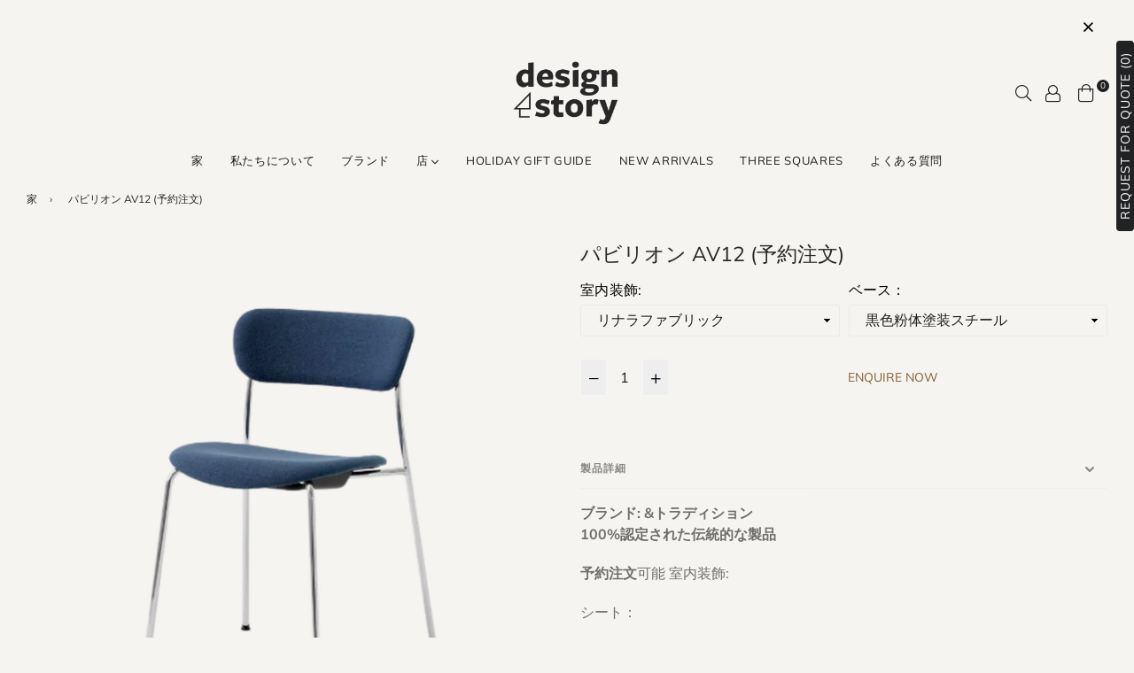

--- FILE ---
content_type: text/html; charset=utf-8
request_url: https://www.designstory.com.ph/ja/products/pavilion-av12-pre-order
body_size: 57119
content:
<!doctype html>
<!--[if IE 9]> <html class="ie9 no-js" lang="ja" > <![endif]-->
<!--[if (gt IE 9)|!(IE)]><!--> <html class="no-js" lang="ja" > <!--<![endif]-->

<head>
  <meta charset="utf-8">
  <meta http-equiv="X-UA-Compatible" content="IE=edge,chrome=1">
  <meta name="viewport" content="width=device-width,initial-scale=1,maximum-scale=1,user-scalable=0">
  <meta name="theme-color" content="#f5f4f1">
  <link rel="canonical" href="https://www.designstory.com.ph/ja/products/pavilion-av12-pre-order">
  <link rel="preconnect" href="//fonts.shopifycdn.com/" crossorigin>
  <link rel="preconnect" href="//cdn.shopify.com/" crossorigin>
  <link rel="preconnect" href="//v.shopify.com/" crossorigin>
  <link rel="dns-prefetch" href="//www.designstory.com.ph" crossorigin>
  <link rel="dns-prefetch" href="//design-story-inc.myshopify.com" crossorigin>
  <link rel="dns-prefetch" href="//cdn.shopify.com" crossorigin>
  <link rel="dns-prefetch" href="//v.shopify.com" crossorigin>
  <link rel="dns-prefetch" href="//fonts.shopifycdn.com" crossorigin>
  <link rel="dns-prefetch" href="//www.google-analytics.com">
  <link rel="dns-prefetch" href="//www.googletagmanager.com">
  <link rel="preload" as="style" href="//www.designstory.com.ph/cdn/shop/t/24/assets/theme.scss.css?v=62778782000501186981762412123">
  <style>
    /* TODO: DELETE AFTER 11.11 SALE  */
    #siteNav>li>a[id="11.11"]:hover{
      color: #8e1006 !important;
    }
  </style><link rel="shortcut icon" href="//www.designstory.com.ph/cdn/shop/files/Emblem_272727_32x32.png?v=1626344771" type="image/png"><title>パビリオン AV12 (予約注文)
&ndash; Design Story</title><meta name="description" content="ブランド: &amp;amp;トラディション100%認定された伝統的な製品 予約注文可能 室内装飾: シート： ベース仕上げブラックパウダーコーティングスチール (RAL 9005 光沢 35)クロームベース 説明： 人魚姫の本拠地であるウォーターフロントの遊歩道を見下ろすコペンハーゲンのカステレット城の敷地内に位置するランゲリニー パビリオンは、回復力のある精神を持って立っています。最初のパビリオンは 1885 年に建てられました。その耐久力を反映したのが、アンデルセン &amp;amp; ヴォルによるパビリオン チェアです。ここでの課題は、この象徴的な多目的会場であるランゲリニー パビリオンで大勢の座席に使用される積み重ね可能な椅子をデザインす"><!-- /snippets/social-meta-tags.liquid --><meta property="og:site_name" content="Design Story">
<meta property="og:url" content="https://www.designstory.com.ph/ja/products/pavilion-av12-pre-order">
<meta property="og:title" content="パビリオン AV12 (予約注文)">
<meta property="og:type" content="product">
<meta property="og:description" content="ブランド: &amp;amp;トラディション100%認定された伝統的な製品 予約注文可能 室内装飾: シート： ベース仕上げブラックパウダーコーティングスチール (RAL 9005 光沢 35)クロームベース 説明： 人魚姫の本拠地であるウォーターフロントの遊歩道を見下ろすコペンハーゲンのカステレット城の敷地内に位置するランゲリニー パビリオンは、回復力のある精神を持って立っています。最初のパビリオンは 1885 年に建てられました。その耐久力を反映したのが、アンデルセン &amp;amp; ヴォルによるパビリオン チェアです。ここでの課題は、この象徴的な多目的会場であるランゲリニー パビリオンで大勢の座席に使用される積み重ね可能な椅子をデザインす"><meta property="og:price:amount" content="46,100.00">
  <meta property="og:price:currency" content="PHP"><meta property="og:image" content="http://www.designstory.com.ph/cdn/shop/files/PavilionAV12_8087358f-fd9b-4d55-b3e2-c57648098540_1200x1200.png?v=1716356627"><meta property="og:image" content="http://www.designstory.com.ph/cdn/shop/files/ATD_Retail_2021_PavilionAV12_DropLeafHM6_FlowerpotVP3_CollectTraySC64_CollectGlassSC60_MayorAJ6_1200x1200.jpg?v=1716356627"><meta property="og:image" content="http://www.designstory.com.ph/cdn/shop/products/PavilionAV12_Velvet04_Clay-side_1200x1200.jpg?v=1716356627">
<meta property="og:image:secure_url" content="https://www.designstory.com.ph/cdn/shop/files/PavilionAV12_8087358f-fd9b-4d55-b3e2-c57648098540_1200x1200.png?v=1716356627"><meta property="og:image:secure_url" content="https://www.designstory.com.ph/cdn/shop/files/ATD_Retail_2021_PavilionAV12_DropLeafHM6_FlowerpotVP3_CollectTraySC64_CollectGlassSC60_MayorAJ6_1200x1200.jpg?v=1716356627"><meta property="og:image:secure_url" content="https://www.designstory.com.ph/cdn/shop/products/PavilionAV12_Velvet04_Clay-side_1200x1200.jpg?v=1716356627">
<meta name="twitter:card" content="summary_large_image">
<meta name="twitter:title" content="パビリオン AV12 (予約注文)">
<meta name="twitter:description" content="ブランド: &amp;amp;トラディション100%認定された伝統的な製品 予約注文可能 室内装飾: シート： ベース仕上げブラックパウダーコーティングスチール (RAL 9005 光沢 35)クロームベース 説明： 人魚姫の本拠地であるウォーターフロントの遊歩道を見下ろすコペンハーゲンのカステレット城の敷地内に位置するランゲリニー パビリオンは、回復力のある精神を持って立っています。最初のパビリオンは 1885 年に建てられました。その耐久力を反映したのが、アンデルセン &amp;amp; ヴォルによるパビリオン チェアです。ここでの課題は、この象徴的な多目的会場であるランゲリニー パビリオンで大勢の座席に使用される積み重ね可能な椅子をデザインす">
  
  <!-- main js -->
  <!--[if (lte IE 9) ]><script src="//www.designstory.com.ph/cdn/shop/t/24/assets/match-media.min.js?v=22265819453975888031635224045" type="text/javascript"></script><![endif]-->
  <script src="//www.designstory.com.ph/cdn/shop/t/24/assets/jquery.min.js?v=121482030648310525421635224041" type="f61932693cc43e7344ea3753-text/javascript"></script>
  
  <!-- css -->
  <style type="text/css">	.animated{-webkit-animation-duration:1s;animation-duration:1s;-webkit-animation-fill-mode:both;animation-fill-mode:both}.animated.hinge{-webkit-animation-duration:2s;animation-duration:2s}@-webkit-keyframes fadeIn{0%{opacity:0}100%{opacity:1}}@keyframes fadeIn{0%{opacity:0}100%{opacity:1}}.fadeIn{-webkit-animation-name:fadeIn;animation-name:fadeIn}@-webkit-keyframes fadeInDown{0%{opacity:0;-webkit-transform:translateY(-20px);transform:translateY(-20px)}100%{opacity:1;-webkit-transform:translateY(0);transform:translateY(0)}}@keyframes fadeInDown{0%{opacity:0;-webkit-transform:translateY(-20px);-ms-transform:translateY(-20px);transform:translateY(-20px)}100%{opacity:1;-webkit-transform:translateY(0);-ms-transform:translateY(0);transform:translateY(0)}}.fadeInDown{-webkit-animation-name:fadeInDown;animation-name:fadeInDown}@-webkit-keyframes fadeInLeft{0%{opacity:0;-webkit-transform:translateX(-20px);transform:translateX(-20px)}100%{opacity:1;-webkit-transform:translateX(0);transform:translateX(0)}}@keyframes fadeInLeft{0%{opacity:0;-webkit-transform:translateX(-20px);-ms-transform:translateX(-20px);transform:translateX(-20px)}100%{opacity:1;-webkit-transform:translateX(0);-ms-transform:translateX(0);transform:translateX(0)}}.fadeInLeft{-webkit-animation-name:fadeInLeft;animation-name:fadeInLeft}bkit-keyframes fadeInRight{-webkit-transform:translateX(20px);transform:translateX(20px)}100%{opacity:1;-webkit-transform:translateX(0);transform:translateX(0)}100%{opacity:1;-webkit-transform:translateX(0);-ms-transform:translateX(0);transform:translateX(0)}@-webkit-keyframes fadeInUp{0%{opacity:0;-webkit-transform:translateY(20px);transform:translateY(20px)}100%{opacity:1;-webkit-transform:translateY(0);transform:translateY(0)}}@keyframes fadeInUp{0%{opacity:0;-webkit-transform:translateY(20px);-ms-transform:translateY(20px);transform:translateY(20px)}100%{opacity:1;-webkit-transform:translateY(0);-ms-transform:translateY(0);transform:translateY(0)}}.fadeInUp{-webkit-animation-name:fadeInUp;animation-name:fadeInUp}@-webkit-keyframes fadeOut{0%{opacity:1}100%{opacity:0}}@keyframes fadeOut{0%{opacity:1}100%{opacity:0}}.fadeOut{-webkit-animation-name:fadeOut;animation-name:fadeOut}@-webkit-keyframes fadeOutLeft{0%{opacity:1;-webkit-transform:translateX(0);transform:translateX(0)}100%{opacity:0;-webkit-transform:translateX(-20px);transform:translateX(-20px)}}@keyframes fadeOutLeft{0%{opacity:1;-webkit-transform:translateX(0);-ms-transform:translateX(0);transform:translateX(0)}100%{opacity:0;-webkit-transform:translateX(-20px);-ms-transform:translateX(-20px);transform:translateX(-20px)}}.fadeOutLeft{-webkit-animation-name:fadeOutLeft;animation-name:fadeOutLeft}@-webkit-keyframes fadeOutRight{0%{opacity:1;-webkit-transform:translateX(0);transform:translateX(0)}100%{opacity:0;-webkit-transform:translateX(20px);transform:translateX(20px)}}@keyframes fadeOutRight{0%{opacity:1;-webkit-transform:translateX(0);-ms-transform:translateX(0);transform:translateX(0)}100%{opacity:0;-webkit-transform:translateX(20px);-ms-transform:translateX(20px);transform:translateX(20px)}}.fadeOutRight{-webkit-animation-name:fadeOutRight;animation-name:fadeOutRight}@-webkit-keyframes fadeOutUp{0%{opacity:1;-webkit-transform:translateY(0);transform:translateY(0)}100%{opacity:0;-webkit-transform:translateY(-20px);transform:translateY(-20px)}}@keyframes fadeOutUp{0%{opacity:1;-webkit-transform:translateY(0);-ms-transform:translateY(0);transform:translateY(0)}100%{opacity:0;-webkit-transform:translateY(-20px);-ms-transform:translateY(-20px);transform:translateY(-20px)}}.fadeOutUp{-webkit-animation-name:fadeOutUp;animation-name:fadeOutUp}@-webkit-keyframes slideInDown{0%{opacity:0;-webkit-transform:translateY(-2000px);transform:translateY(-2000px)}100%{-webkit-transform:translateY(0);transform:translateY(0)}}@keyframes slideInDown{0%{opacity:0;-webkit-transform:translateY(-2000px);-ms-transform:translateY(-2000px);transform:translateY(-2000px)}100%{-webkit-transform:translateY(0);-ms-transform:translateY(0);transform:translateY(0)}}.slideInDown{-webkit-animation-name:slideInDown;animation-name:slideInDown}@-webkit-keyframes slideInLeft{0%{opacity:0;-webkit-transform:translateX(-2000px);transform:translateX(-2000px)}100%{-webkit-transform:translateX(0);transform:translateX(0)}}@keyframes slideInLeft{0%{opacity:0;-webkit-transform:translateX(-2000px);-ms-transform:translateX(-2000px);transform:translateX(-2000px)}100%{-webkit-transform:translateX(0);-ms-transform:translateX(0);transform:translateX(0)}}.slideInLeft{-webkit-animation-name:slideInLeft;animation-name:slideInLeft}@-webkit-keyframes slideInRight{0%{opacity:0;-webkit-transform:translateX(2000px);transform:translateX(2000px)}100%{-webkit-transform:translateX(0);transform:translateX(0)}}@keyframes slideInRight{0%{opacity:0;-webkit-transform:translateX(2000px);-ms-transform:translateX(2000px);transform:translateX(2000px)}100%{-webkit-transform:translateX(0);-ms-transform:translateX(0);transform:translateX(0)}}.slideInRight{-webkit-animation-name:slideInRight;animation-name:slideInRight}@-webkit-keyframes slideOutLeft{0%{-webkit-transform:translateX(0);transform:translateX(0)}100%{opacity:0;-webkit-transform:translateX(-2000px);transform:translateX(-2000px)}}@keyframes slideOutLeft{0%{-webkit-transform:translateX(0);-ms-transform:translateX(0);transform:translateX(0)}100%{opacity:0;-webkit-transform:translateX(-2000px);-ms-transform:translateX(-2000px);transform:translateX(-2000px)}}.slideOutLeft{-webkit-animation-name:slideOutLeft;animation-name:slideOutLeft}@-webkit-keyframes slideOutRight{0%{-webkit-transform:translateX(0);transform:translateX(0)}100%{opacity:0;-webkit-transform:translateX(2000px);transform:translateX(2000px)}}@keyframes slideOutRight{0%{-webkit-transform:translateX(0);-ms-transform:translateX(0);transform:translateX(0)}100%{opacity:0;-webkit-transform:translateX(2000px);-ms-transform:translateX(2000px);transform:translateX(2000px)}}.slideOutRight{-webkit-animation-name:slideOutRight;animation-name:slideOutRight}	.flex{display:flex}.flex .flex-item{flex:1}*,::after,::before{box-sizing:border-box}html{overflow-x:hidden}body{font-family:Arial,Tahoma;margin:0;padding:0;overflow-x:hidden}article,aside,details,figcaption,figure,footer,header,hgroup,main,menu,nav,section,summary{display:block}body,button,input,select,textarea{-webkit-font-smoothing:antialiased;-webkit-text-size-adjust:100%}b,optgroup,strong{font-weight:700}em{font-style:italic}small{font-size:80%}sub,sup{font-size:75%;line-height:0;position:relative;vertical-align:baseline}sup{top:-.5em}sub{bottom:-.25em}img{max-width:100%;border:0}button,input,optgroup,select,textarea{color:inherit;font:inherit;margin:0;outline:0}button[disabled],html input[disabled]{cursor:default}.mb0{margin-bottom:0!important}[type=button]::-moz-focus-inner,[type=reset]::-moz-focus-inner,[type=submit]::-moz-focus-inner,button::-moz-focus-inner{border-style:none;padding:0}[type=button]:-moz-focusring,[type=reset]:-moz-focusring,[type=submit]:-moz-focusring,button:-moz-focusring{outline:1px dotted ButtonText}input[type=email],input[type=number],input[type=password],input[type=search]{-webkit-appearance:none;-moz-appearance:none}table{width:100%;border-collapse:collapse;border-spacing:0}td,th{padding:0}textarea{overflow:auto;-webkit-appearance:none;-moz-appearance:none}[tabindex='-1']:focus{outline:0}a,img{outline:0!important;border:0}[role=button],a,button,input,label,select,textarea{touch-action:manipulation}.pull-right{float:right}.pull-left{float:left}.clearfix::after{content:'';display:table;clear:both}.clear{clear:both}.icon__fallback-text,.visually-hidden{position:absolute!important;overflow:hidden;clip:rect(0 0 0 0);height:1px;width:1px;margin:-1px;padding:0;border:0}.visibility-hidden{visibility:hidden}.js-focus-hidden:focus{outline:0}.no-js:not(html){display:none}.no-js .no-js:not(html){display:block}.no-js .js{display:none}.skip-link:focus{clip:auto;width:auto;height:auto;margin:0;color:#000;background-color:#fff;padding:10px;opacity:1;z-index:10000;transition:none}blockquote{font-size:1.38462em;font-style:normal;text-align:center;padding:0 30px;margin:0}.rte blockquote{border-color:#e8e9eb;border-width:1px 0;border-style:solid;padding:30px 0;margin-bottom:15px}blockquote p+cite{margin-top:15px}blockquote cite{display:block;font-size:.85em;font-weight:400}blockquote cite::before{content:'\2014 \0020'}code,pre{font-family:Consolas,monospace;font-size:1em}pre{overflow:auto}p{margin:0 0 20px}p:last-child{margin-bottom:0}.fine-print{font-size:em(14);font-style:italic}.txt--minor{font-size:80%}.txt--emphasis{font-style:italic}.address{margin-bottom:30px}.icon{display:inline-block;width:20px;height:20px;vertical-align:middle;fill:currentColor}.no-svg .icon{display:none}svg.icon:not(.icon--full-color) circle,svg.icon:not(.icon--full-color) ellipse,svg.icon:not(.icon--full-color) g,svg.icon:not(.icon--full-color) line,svg.icon:not(.icon--full-color) path,svg.icon:not(.icon--full-color) polygon,svg.icon:not(.icon--full-color) polyline,svg.icon:not(.icon--full-color) rect,symbol.icon:not(.icon--full-color) circle,symbol.icon:not(.icon--full-color) ellipse,symbol.icon:not(.icon--full-color) g,symbol.icon:not(.icon--full-color) line,symbol.icon:not(.icon--full-color) path,symbol.icon:not(.icon--full-color) polygon,symbol.icon:not(.icon--full-color) polyline,symbol.icon:not(.icon--full-color) rect{fill:inherit;stroke:inherit}.no-svg .icon__fallback-text{position:static!important;overflow:inherit;clip:none;height:auto;width:auto;margin:0}.payment-icons{-moz-user-select:none;-ms-user-select:none;-webkit-user-select:none;user-select:none;cursor:default}.payment-icons .icon{width:30px;height:30px}.social-icons .ad{font-size:16px}ol,ul{margin:0;padding:0}li{list-style:none}ol{list-style:decimal}.list--inline{padding:0;margin:0}.list--inline li{display:inline-block;margin-bottom:0;vertical-align:middle}.rte img{height:auto}.rte table{table-layout:fixed}.rte ol,.rte ul{margin:0 0 10px 20px}.rte ol.list--inline,.rte ul.list--inline{margin-left:0}.rte ul{list-style:disc outside}.rte ul ul{list-style:circle outside}.rte ul ul ul{list-style:square outside}.rte a:not(.btn){padding-bottom:1px}.text-center .rte ol,.text-center .rte ul,.text-center.rte ol,.text-center.rte ul{margin-left:0;list-style-position:inside}.rte__table-wrapper{max-width:100%;overflow:auto;-webkit-overflow-scrolling:touch}.ad-spin{-webkit-animation:ad-spin 2s infinite linear;animation:ad-spin 2s infinite linear}@keyframes ad-spin{from{transform:rotate(0)}to{transform:rotate(360deg)}}.text-link{display:inline;border:0 none;background:0 0;padding:0;margin:0}svg:not(:root){overflow:hidden}.video-wrapper{position:relative;overflow:hidden;max-width:100%;padding-bottom:56.25%;height:0;height:auto}.video-wrapper iframe{position:absolute;top:0;left:0;width:100%;height:100%}form{margin:0}legend{border:0;padding:0}button,input[type=submit]{cursor:pointer}textarea{min-height:100px}select::-ms-expand{display:none}.label--hidden{position:absolute;height:0;width:0;margin-bottom:0;overflow:hidden;clip:rect(1px,1px,1px,1px)}.ie9 .label--hidden{position:static;height:auto;width:auto;margin-bottom:2px;overflow:visible;clip:initial}.form-vertical input,.form-vertical select,.form-vertical textarea{display:block;width:100%}.form-vertical [type=checkbox],.form-vertical [type=radio]{display:inline-block;width:auto;margin-right:5px}.form-vertical .btn,.form-vertical [type=submit]{display:inline-block;width:auto}.errors,.form--success,.note{padding:8px;margin:0 0 15px;font-size:12px}hr{margin:20px 0;border:0}.hr--small{padding:10px 0;margin:0}.hr--invisible{border-bottom:0}.is-transitioning{display:block!important;visibility:visible!important}.placeholder-svg{display:block;fill:rgba(85,85,85,.35);background-color:rgba(85,85,85,.1);width:100%;height:100%;max-width:100%;max-height:100%;border:1px solid rgba(85,85,85,.2)}.placeholder-noblocks{padding:40px;text-align:center}.placeholder-background{position:absolute;top:0;right:0;bottom:0;left:0}.placeholder-background .icon{border:0}.image-bar__content .placeholder-svg{position:absolute;top:0;left:0}.col-2{width:50%}.col-3{width:33.33%}.col-4{width:25%}.col-5{width:20%}.wd-30{width:30%}.wd-40{width:40%}.wd-50{width:50%}.wd-60{width:60%}.wd-70{width:70%}.wd-80{width:80%}.wd-90{width:90%}#siteNav.hidearrow .ad-angle-down-l{display:none}#siteNav.left{text-align:left}#siteNav.center{text-align:center}#siteNav.right{text-align:right}#siteNav.regular>li a{font-weight:400}#siteNav.medium>li a{font-weight:600}#siteNav.bold>li a{font-weight:700}		.grid{list-style:none;padding:0;margin-left:-15px;margin-right:-15px}.grid::after{content:'';display:table;clear:both}@media only screen and (max-width:766px){.grid{margin-left:-10px;margin-right:-10px}}@media only screen and (max-width:479px){.grid{margin-left:-5px;margin-right:-5px}}.grid__item{float:left;width:100%;padding-left:15px;padding-right:15px}@media only screen and (max-width:766px){.grid__item{padding-left:10px;padding-right:10px}}@media only screen and (max-width:479px){.grid__item{padding-left:5px;padding-right:5px}}.grid__item[class*="--push"]{position:relative}.grid--rev{direction:rtl;text-align:left}.grid--rev>.grid__item{direction:ltr;text-align:left;float:right}.one-whole{width:100%}.one-half{width:50%}.one-third{width:33.33333%}.two-thirds{width:66.66667%}.one-quarter{width:25%}.two-quarters{width:50%}.three-quarters{width:75%}.one-fifth{width:20%}.two-fifths{width:40%}.three-fifths{width:60%}.four-fifths{width:80%}.one-sixth{width:16.66667%}.two-sixths{width:33.33333%}.three-sixths{width:50%}.four-sixths{width:66.66667%}.five-sixths{width:83.33333%}.one-seventh{width:14.28571%}.two-seventh{width:28.57143%}.three-seventh{width:42.85714%}.four-seventh{width:57.14286%}.five-seventh{width:71.42857%}.one-eighth{width:12.5%}.two-eighths{width:25%}.three-eighths{width:37.5%}.four-eighths{width:50%}.five-eighths{width:62.5%}.six-eighths{width:75%}.seven-eighths{width:87.5%}.one-tenth{width:10%}.two-tenths{width:20%}.three-tenths{width:30%}.four-tenths{width:40%}.five-tenths{width:50%}.six-tenths{width:60%}.seven-tenths{width:70%}.eight-tenths{width:80%}.nine-tenths{width:90%}.one-twelfth{width:8.33333%}.two-twelfths{width:16.66667%}.three-twelfths{width:25%}.four-twelfths{width:33.33333%}.five-twelfths{width:41.66667%}.six-twelfths{width:50%}.seven-twelfths{width:58.33333%}.eight-twelfths{width:66.66667%}.nine-twelfths{width:75%}.ten-twelfths{width:83.33333%}.eleven-twelfths{width:91.66667%}.show{display:block!important}.hide{display:none!important}.text-left{text-align:left!important}.text-right{text-align:right!important}.text-center{text-align:center!important}@media only screen and (min-width:767px){.medium-up--one-whole{width:100%}.medium-up--one-half{width:50%}.medium-up--one-third{width:33.33333%}.medium-up--two-thirds{width:66.66667%}.medium-up--one-quarter{width:25%}.medium-up--two-quarters{width:50%}.medium-up--three-quarters{width:75%}.medium-up--one-fifth{width:20%}.medium-up--two-fifths{width:40%}.medium-up--three-fifths{width:60%}.medium-up--four-fifths{width:80%}.medium-up--one-sixth{width:16.66667%}.medium-up--two-sixths{width:33.33333%}.medium-up--three-sixths{width:50%}.medium-up--four-sixths{width:66.66667%}.medium-up--five-sixths{width:83.33333%}.medium-up--one-seventh{width:14.28571%}.medium-up--two-seventh{width:28.57143%}.medium-up--three-seventh{width:42.85714%}.medium-up--four-seventh{width:57.14286%}.medium-up--five-seventh{width:71.42857%}.medium-up--one-eighth{width:12.5%}.medium-up--two-eighths{width:25%}.medium-up--three-eighths{width:37.5%}.medium-up--four-eighths{width:50%}.medium-up--five-eighths{width:62.5%}.medium-up--six-eighths{width:75%}.medium-up--seven-eighths{width:87.5%}.medium-up--one-tenth{width:10%}.medium-up--two-tenths{width:20%}.medium-up--three-tenths{width:30%}.medium-up--four-tenths{width:40%}.medium-up--five-tenths{width:50%}.medium-up--six-tenths{width:60%}.medium-up--seven-tenths{width:70%}.medium-up--eight-tenths{width:80%}.medium-up--nine-tenths{width:90%}.medium-up--one-twelfth{width:8.33333%}.medium-up--two-twelfths{width:16.66667%}.medium-up--three-twelfths{width:25%}.medium-up--four-twelfths{width:33.33333%}.medium-up--five-twelfths{width:41.66667%}.medium-up--six-twelfths{width:50%}.medium-up--seven-twelfths{width:58.33333%}.medium-up--eight-twelfths{width:66.66667%}.medium-up--nine-twelfths{width:75%}.medium-up--ten-twelfths{width:83.33333%}.medium-up--eleven-twelfths{width:91.66667%}.grid--uniform .medium-up--five-tenths:nth-child(2n+1),.grid--uniform .medium-up--four-eighths:nth-child(2n+1),.grid--uniform .medium-up--four-twelfths:nth-child(3n+1),.grid--uniform .medium-up--one-eighth:nth-child(8n+1),.grid--uniform .medium-up--one-fifth:nth-child(5n+1),.grid--uniform .medium-up--one-half:nth-child(2n+1),.grid--uniform .medium-up--one-quarter:nth-child(4n+1),.grid--uniform .medium-up--one-seventh:nth-child(7n+1),.grid--uniform .medium-up--one-sixth:nth-child(6n+1),.grid--uniform .medium-up--one-third:nth-child(3n+1),.grid--uniform .medium-up--one-twelfth:nth-child(12n+1),.grid--uniform .medium-up--six-twelfths:nth-child(2n+1),.grid--uniform .medium-up--three-sixths:nth-child(2n+1),.grid--uniform .medium-up--three-twelfths:nth-child(4n+1),.grid--uniform .medium-up--two-eighths:nth-child(4n+1),.grid--uniform .medium-up--two-sixths:nth-child(3n+1),.grid--uniform .medium-up--two-twelfths:nth-child(6n+1){clear:both}.medium-up--show{display:block!important}.medium-up--hide{display:none!important}.medium-up--text-left{text-align:left!important}.medium-up--text-right{text-align:right!important}.medium-up--text-center{text-align:center!important}}@media only screen and (min-width:999px){.large-up--one-whole{width:100%}.large-up--one-half{width:50%}.large-up--one-third{width:33.33333%}.large-up--two-thirds{width:66.66667%}.large-up--one-quarter{width:25%}.large-up--two-quarters{width:50%}.large-up--three-quarters{width:75%}.large-up--one-fifth{width:20%}.large-up--two-fifths{width:40%}.large-up--three-fifths{width:60%}.large-up--four-fifths{width:80%}.large-up--one-sixth{width:16.66667%}.large-up--two-sixths{width:33.33333%}.large-up--three-sixths{width:50%}.large-up--four-sixths{width:66.66667%}.large-up--five-sixths{width:83.33333%}.large-up--one-seventh{width:14.28571%}.large-up--two-seventh{width:28.57143%}.large-up--three-seventh{width:42.85714%}.large-up--four-seventh{width:57.14286%}.large-up--five-seventh{width:71.42857%}.large-up--one-eighth{width:12.5%}.large-up--two-eighths{width:25%}.large-up--three-eighths{width:37.5%}.large-up--four-eighths{width:50%}.large-up--five-eighths{width:62.5%}.large-up--six-eighths{width:75%}.large-up--seven-eighths{width:87.5%}.large-up--one-tenth{width:10%}.large-up--two-tenths{width:20%}.large-up--three-tenths{width:30%}.large-up--four-tenths{width:40%}.large-up--five-tenths{width:50%}.large-up--six-tenths{width:60%}.large-up--seven-tenths{width:70%}.large-up--eight-tenths{width:80%}.large-up--nine-tenths{width:90%}.large-up--one-twelfth{width:8.33333%}.large-up--two-twelfths{width:16.66667%}.large-up--three-twelfths{width:25%}.large-up--four-twelfths{width:33.33333%}.large-up--five-twelfths{width:41.66667%}.large-up--six-twelfths{width:50%}.large-up--seven-twelfths{width:58.33333%}.large-up--eight-twelfths{width:66.66667%}.large-up--nine-twelfths{width:75%}.large-up--ten-twelfths{width:83.33333%}.large-up--eleven-twelfths{width:91.66667%}.grid--uniform .large-up--five-tenths:nth-child(2n+1),.grid--uniform .large-up--four-eighths:nth-child(2n+1),.grid--uniform .large-up--four-twelfths:nth-child(3n+1),.grid--uniform .large-up--one-eighth:nth-child(8n+1),.grid--uniform .large-up--one-fifth:nth-child(5n+1),.grid--uniform .large-up--one-half:nth-child(2n+1),.grid--uniform .large-up--one-quarter:nth-child(4n+1),.grid--uniform .large-up--one-seventh:nth-child(7n+1),.grid--uniform .large-up--one-sixth:nth-child(6n+1),.grid--uniform .large-up--one-third:nth-child(3n+1),.grid--uniform .large-up--one-twelfth:nth-child(12n+1),.grid--uniform .large-up--six-twelfths:nth-child(2n+1),.grid--uniform .large-up--three-sixths:nth-child(2n+1),.grid--uniform .large-up--three-twelfths:nth-child(4n+1),.grid--uniform .large-up--two-eighths:nth-child(4n+1),.grid--uniform .large-up--two-sixths:nth-child(3n+1),.grid--uniform .large-up--two-twelfths:nth-child(6n+1){clear:both}.large-up--show{display:block!important}.large-up--hide{display:none!important}.large-up--text-left{text-align:left!important}.large-up--text-right{text-align:right!important}.large-up--text-center{text-align:center!important}}@media only screen and (min-width:1200px){.widescreen--one-whole{width:100%}.widescreen--one-half{width:50%}.widescreen--one-third{width:33.33333%}.widescreen--two-thirds{width:66.66667%}.widescreen--one-quarter{width:25%}.widescreen--two-quarters{width:50%}.widescreen--three-quarters{width:75%}.widescreen--one-fifth{width:20%}.widescreen--two-fifths{width:40%}.widescreen--three-fifths{width:60%}.widescreen--four-fifths{width:80%}.widescreen--one-sixth{width:16.66667%}.widescreen--two-sixths{width:33.33333%}.widescreen--three-sixths{width:50%}.widescreen--four-sixths{width:66.66667%}.widescreen--five-sixths{width:83.33333%}.widescreen--one-seventh{width:14.28571%}.widescreen--two-seventh{width:28.57143%}.widescreen--three-seventh{width:42.85714%}.widescreen--four-seventh{width:57.14286%}.widescreen--five-seventh{width:71.42857%}.widescreen--one-eighth{width:12.5%}.widescreen--two-eighths{width:25%}.widescreen--three-eighths{width:37.5%}.widescreen--four-eighths{width:50%}.widescreen--five-eighths{width:62.5%}.widescreen--six-eighths{width:75%}.widescreen--seven-eighths{width:87.5%}.widescreen--one-tenth{width:10%}.widescreen--two-tenths{width:20%}.widescreen--three-tenths{width:30%}.widescreen--four-tenths{width:40%}.widescreen--five-tenths{width:50%}.widescreen--six-tenths{width:60%}.widescreen--seven-tenths{width:70%}.widescreen--eight-tenths{width:80%}.widescreen--nine-tenths{width:90%}.widescreen--one-twelfth{width:8.33333%}.widescreen--two-twelfths{width:16.66667%}.widescreen--three-twelfths{width:25%}.widescreen--four-twelfths{width:33.33333%}.widescreen--five-twelfths{width:41.66667%}.widescreen--six-twelfths{width:50%}.widescreen--seven-twelfths{width:58.33333%}.widescreen--eight-twelfths{width:66.66667%}.widescreen--nine-twelfths{width:75%}.widescreen--ten-twelfths{width:83.33333%}.widescreen--eleven-twelfths{width:91.66667%}.grid--uniform .widescreen--five-tenths:nth-child(2n+1),.grid--uniform .widescreen--four-eighths:nth-child(2n+1),.grid--uniform .widescreen--four-twelfths:nth-child(3n+1),.grid--uniform .widescreen--one-eighth:nth-child(8n+1),.grid--uniform .widescreen--one-fifth:nth-child(5n+1),.grid--uniform .widescreen--one-half:nth-child(2n+1),.grid--uniform .widescreen--one-quarter:nth-child(4n+1),.grid--uniform .widescreen--one-seventh:nth-child(7n+1),.grid--uniform .widescreen--one-sixth:nth-child(6n+1),.grid--uniform .widescreen--one-third:nth-child(3n+1),.grid--uniform .widescreen--one-twelfth:nth-child(12n+1),.grid--uniform .widescreen--six-twelfths:nth-child(2n+1),.grid--uniform .widescreen--three-sixths:nth-child(2n+1),.grid--uniform .widescreen--three-twelfths:nth-child(4n+1),.grid--uniform .widescreen--two-eighths:nth-child(4n+1),.grid--uniform .widescreen--two-sixths:nth-child(3n+1),.grid--uniform .widescreen--two-twelfths:nth-child(6n+1){clear:both}.widescreen--show{display:block!important}.widescreen--hide{display:none!important}.widescreen--text-left{text-align:left!important}.widescreen--text-right{text-align:right!important}.widescreen--text-center{text-align:center!important}}@media only screen and (min-width:999px) and (max-width:1199px){.large--one-whole{width:100%}.large--one-half{width:50%}.large--one-third{width:33.33333%}.large--two-thirds{width:66.66667%}.large--one-quarter{width:25%}.large--two-quarters{width:50%}.large--three-quarters{width:75%}.large--one-fifth{width:20%}.large--two-fifths{width:40%}.large--three-fifths{width:60%}.large--four-fifths{width:80%}.large--one-sixth{width:16.66667%}.large--two-sixths{width:33.33333%}.large--three-sixths{width:50%}.large--four-sixths{width:66.66667%}.large--five-sixths{width:83.33333%}.large--one-seventh{width:14.28571%}.large--two-seventh{width:28.57143%}.large--three-seventh{width:42.85714%}.large--four-seventh{width:57.14286%}.large--five-seventh{width:71.42857%}.large--one-eighth{width:12.5%}.large--two-eighths{width:25%}.large--three-eighths{width:37.5%}.large--four-eighths{width:50%}.large--five-eighths{width:62.5%}.large--six-eighths{width:75%}.large--seven-eighths{width:87.5%}.large--one-tenth{width:10%}.large--two-tenths{width:20%}.large--three-tenths{width:30%}.large--four-tenths{width:40%}.large--five-tenths{width:50%}.large--six-tenths{width:60%}.large--seven-tenths{width:70%}.large--eight-tenths{width:80%}.large--nine-tenths{width:90%}.large--one-twelfth{width:8.33333%}.large--two-twelfths{width:16.66667%}.large--three-twelfths{width:25%}.large--four-twelfths{width:33.33333%}.large--five-twelfths{width:41.66667%}.large--six-twelfths{width:50%}.large--seven-twelfths{width:58.33333%}.large--eight-twelfths{width:66.66667%}.large--nine-twelfths{width:75%}.large--ten-twelfths{width:83.33333%}.large--eleven-twelfths{width:91.66667%}.grid--uniform .large--five-tenths:nth-child(2n+1),.grid--uniform .large--four-eighths:nth-child(2n+1),.grid--uniform .large--four-twelfths:nth-child(3n+1),.grid--uniform .large--one-eighth:nth-child(8n+1),.grid--uniform .large--one-fifth:nth-child(5n+1),.grid--uniform .large--one-half:nth-child(2n+1),.grid--uniform .large--one-quarter:nth-child(4n+1),.grid--uniform .large--one-seventh:nth-child(7n+1),.grid--uniform .large--one-sixth:nth-child(6n+1),.grid--uniform .large--one-third:nth-child(3n+1),.grid--uniform .large--one-twelfth:nth-child(12n+1),.grid--uniform .large--six-twelfths:nth-child(2n+1),.grid--uniform .large--three-sixths:nth-child(2n+1),.grid--uniform .large--three-twelfths:nth-child(4n+1),.grid--uniform .large--two-eighths:nth-child(4n+1),.grid--uniform .large--two-sixths:nth-child(3n+1),.grid--uniform .large--two-twelfths:nth-child(6n+1){clear:both}.large--show{display:block!important}.large--hide{display:none!important}.large--text-left{text-align:left!important}.large--text-right{text-align:right!important}.large--text-center{text-align:center!important}}@media only screen and (min-width:767px) and (max-width:998px){.medium--one-whole{width:100%}.medium--one-half{width:50%}.medium--one-third{width:33.33333%}.medium--two-thirds{width:66.66667%}.medium--one-quarter{width:25%}.medium--two-quarters{width:50%}.medium--three-quarters{width:75%}.medium--one-fifth{width:20%}.medium--two-fifths{width:40%}.medium--three-fifths{width:60%}.medium--four-fifths{width:80%}.medium--one-sixth{width:16.66667%}.medium--two-sixths{width:33.33333%}.medium--three-sixths{width:50%}.medium--four-sixths{width:66.66667%}.medium--five-sixths{width:83.33333%}.medium--one-seventh{width:14.28571%}.medium--two-seventh{width:28.57143%}.medium--three-seventh{width:42.85714%}.medium--four-seventh{width:57.14286%}.medium--five-seventh{width:71.42857%}.medium--one-eighth{width:12.5%}.medium--two-eighths{width:25%}.medium--three-eighths{width:37.5%}.medium--four-eighths{width:50%}.medium--five-eighths{width:62.5%}.medium--six-eighths{width:75%}.medium--seven-eighths{width:87.5%}.medium--one-tenth{width:10%}.medium--two-tenths{width:20%}.medium--three-tenths{width:30%}.medium--four-tenths{width:40%}.medium--five-tenths{width:50%}.medium--six-tenths{width:60%}.medium--seven-tenths{width:70%}.medium--eight-tenths{width:80%}.medium--nine-tenths{width:90%}.medium--one-twelfth{width:8.33333%}.medium--two-twelfths{width:16.66667%}.medium--three-twelfths{width:25%}.medium--four-twelfths{width:33.33333%}.medium--five-twelfths{width:41.66667%}.medium--six-twelfths{width:50%}.medium--seven-twelfths{width:58.33333%}.medium--eight-twelfths{width:66.66667%}.medium--nine-twelfths{width:75%}.medium--ten-twelfths{width:83.33333%}.medium--eleven-twelfths{width:91.66667%}.grid--uniform .medium--five-tenths:nth-child(2n+1),.grid--uniform .medium--four-eighths:nth-child(2n+1),.grid--uniform .medium--four-twelfths:nth-child(3n+1),.grid--uniform .medium--one-eighth:nth-child(8n+1),.grid--uniform .medium--one-fifth:nth-child(5n+1),.grid--uniform .medium--one-half:nth-child(2n+1),.grid--uniform .medium--one-quarter:nth-child(4n+1),.grid--uniform .medium--one-seventh:nth-child(7n+1),.grid--uniform .medium--one-sixth:nth-child(6n+1),.grid--uniform .medium--one-third:nth-child(3n+1),.grid--uniform .medium--one-twelfth:nth-child(12n+1),.grid--uniform .medium--six-twelfths:nth-child(2n+1),.grid--uniform .medium--three-sixths:nth-child(2n+1),.grid--uniform .medium--three-twelfths:nth-child(4n+1),.grid--uniform .medium--two-eighths:nth-child(4n+1),.grid--uniform .medium--two-sixths:nth-child(3n+1),.grid--uniform .medium--two-twelfths:nth-child(6n+1){clear:both}.medium--show{display:block!important}.medium--hide{display:none!important}.medium--text-left{text-align:left!important}.medium--text-right{text-align:right!important}.medium--text-center{text-align:center!important}}@media only screen and (max-width:766px){.small--one-whole{width:100%}.small--one-half{width:50%}.small--one-third{width:33.33333%}.small--two-thirds{width:66.66667%}.small--one-quarter{width:25%}.small--two-quarters{width:50%}.small--three-quarters{width:75%}.small--one-fifth{width:20%}.small--two-fifths{width:40%}.small--three-fifths{width:60%}.small--four-fifths{width:80%}.small--one-sixth{width:16.66667%}.small--two-sixths{width:33.33333%}.small--three-sixths{width:50%}.small--four-sixths{width:66.66667%}.small--five-sixths{width:83.33333%}.small--one-seventh{width:14.28571%}.small--two-seventh{width:28.57143%}.small--three-seventh{width:42.85714%}.small--four-seventh{width:57.14286%}.small--five-seventh{width:71.42857%}.small--one-eighth{width:12.5%}.small--two-eighths{width:25%}.small--three-eighths{width:37.5%}.small--four-eighths{width:50%}.small--five-eighths{width:62.5%}.small--six-eighths{width:75%}.small--seven-eighths{width:87.5%}.small--one-tenth{width:10%}.small--two-tenths{width:20%}.small--three-tenths{width:30%}.small--four-tenths{width:40%}.small--five-tenths{width:50%}.small--six-tenths{width:60%}.small--seven-tenths{width:70%}.small--eight-tenths{width:80%}.small--nine-tenths{width:90%}.small--one-twelfth{width:8.33333%}.small--two-twelfths{width:16.66667%}.small--three-twelfths{width:25%}.small--four-twelfths{width:33.33333%}.small--five-twelfths{width:41.66667%}.small--six-twelfths{width:50%}.small--seven-twelfths{width:58.33333%}.small--eight-twelfths{width:66.66667%}.small--nine-twelfths{width:75%}.small--ten-twelfths{width:83.33333%}.small--eleven-twelfths{width:91.66667%}.grid--uniform .small--five-tenths:nth-child(2n+1),.grid--uniform .small--four-eighths:nth-child(2n+1),.grid--uniform .small--four-twelfths:nth-child(3n+1),.grid--uniform .small--one-eighth:nth-child(8n+1),.grid--uniform .small--one-fifth:nth-child(5n+1),.grid--uniform .small--one-half:nth-child(2n+1),.grid--uniform .small--one-quarter:nth-child(4n+1),.grid--uniform .small--one-seventh:nth-child(7n+1),.grid--uniform .small--one-sixth:nth-child(6n+1),.grid--uniform .small--one-third:nth-child(3n+1),.grid--uniform .small--one-twelfth:nth-child(12n+1),.grid--uniform .small--six-twelfths:nth-child(2n+1),.grid--uniform .small--three-sixths:nth-child(2n+1),.grid--uniform .small--three-twelfths:nth-child(4n+1),.grid--uniform .small--two-eighths:nth-child(4n+1),.grid--uniform .small--two-sixths:nth-child(3n+1),.grid--uniform .small--two-twelfths:nth-child(6n+1){clear:both}.small--show{display:block!important}.small--hide{display:none!important}.small--text-left{text-align:left!important}.small--text-right{text-align:right!important}.small--text-center{text-align:center!important}}@media only screen and (max-width:639px){.mobile--one-whole{width:100%}.mobile--one-half{width:50%}.mobile--one-third{width:33.33333%}.mobile--two-thirds{width:66.66667%}.mobile--one-quarter{width:25%}.mobile--two-quarters{width:50%}.mobile--three-quarters{width:75%}.mobile--one-fifth{width:20%}.mobile--two-fifths{width:40%}.mobile--three-fifths{width:60%}.mobile--four-fifths{width:80%}.mobile--one-sixth{width:16.66667%}.mobile--two-sixths{width:33.33333%}.mobile--three-sixths{width:50%}.mobile--four-sixths{width:66.66667%}.mobile--five-sixths{width:83.33333%}.mobile--one-seventh{width:14.28571%}.mobile--two-seventh{width:28.57143%}.mobile--three-seventh{width:42.85714%}.mobile--four-seventh{width:57.14286%}.mobile--five-seventh{width:71.42857%}.mobile--one-eighth{width:12.5%}.mobile--two-eighths{width:25%}.mobile--three-eighths{width:37.5%}.mobile--four-eighths{width:50%}.mobile--five-eighths{width:62.5%}.mobile--six-eighths{width:75%}.mobile--seven-eighths{width:87.5%}.mobile--one-tenth{width:10%}.mobile--two-tenths{width:20%}.mobile--three-tenths{width:30%}.mobile--four-tenths{width:40%}.mobile--five-tenths{width:50%}.mobile--six-tenths{width:60%}.mobile--seven-tenths{width:70%}.mobile--eight-tenths{width:80%}.mobile--nine-tenths{width:90%}.mobile--one-twelfth{width:8.33333%}.mobile--two-twelfths{width:16.66667%}.mobile--three-twelfths{width:25%}.mobile--four-twelfths{width:33.33333%}.mobile--five-twelfths{width:41.66667%}.mobile--six-twelfths{width:50%}.mobile--seven-twelfths{width:58.33333%}.mobile--eight-twelfths{width:66.66667%}.mobile--nine-twelfths{width:75%}.mobile--ten-twelfths{width:83.33333%}.mobile--eleven-twelfths{width:91.66667%}.grid--uniform .mobile--five-tenths:nth-child(2n+1),.grid--uniform .mobile--four-eighths:nth-child(2n+1),.grid--uniform .mobile--four-twelfths:nth-child(3n+1),.grid--uniform .mobile--one-eighth:nth-child(8n+1),.grid--uniform .mobile--one-fifth:nth-child(5n+1),.grid--uniform .mobile--one-half:nth-child(2n+1),.grid--uniform .mobile--one-quarter:nth-child(4n+1),.grid--uniform .mobile--one-seventh:nth-child(7n+1),.grid--uniform .mobile--one-sixth:nth-child(6n+1),.grid--uniform .mobile--one-third:nth-child(3n+1),.grid--uniform .mobile--one-twelfth:nth-child(12n+1),.grid--uniform .mobile--six-twelfths:nth-child(2n+1),.grid--uniform .mobile--three-sixths:nth-child(2n+1),.grid--uniform .mobile--three-twelfths:nth-child(4n+1),.grid--uniform .mobile--two-eighths:nth-child(4n+1),.grid--uniform .mobile--two-sixths:nth-child(3n+1),.grid--uniform .mobile--two-twelfths:nth-child(6n+1){clear:both}.mobile--show{display:block!important}.mobile--hide{display:none!important}.mobile--text-left{text-align:left!important}.mobile--text-right{text-align:right!important}.mobile--text-center{text-align:center!important}}@media only screen and (max-width:766px){.small--push-one-half{left:50%}.small--push-one-third{left:33.33333%}.small--push-two-thirds{left:66.66667%}.small--push-one-quarter{left:25%}.small--push-two-quarters{left:50%}.small--push-three-quarters{left:75%}.small--push-one-fifth{left:20%}.small--push-two-fifths{left:40%}.small--push-three-fifths{left:60%}.small--push-four-fifths{left:80%}.small--push-one-sixth{left:16.66667%}.small--push-two-sixths{left:33.33333%}.small--push-three-sixths{left:50%}.small--push-four-sixths{left:66.66667%}.small--push-five-sixths{left:83.33333%}.small--push-one-eighth{left:12.5%}.small--push-two-eighths{left:25%}.small--push-three-eighths{left:37.5%}.small--push-four-eighths{left:50%}.small--push-five-eighths{left:62.5%}.small--push-six-eighths{left:75%}.small--push-seven-eighths{left:87.5%}.small--push-one-tenth{left:10%}.small--push-two-tenths{left:20%}.small--push-three-tenths{left:30%}.small--push-four-tenths{left:40%}.small--push-five-tenths{left:50%}.small--push-six-tenths{left:60%}.small--push-seven-tenths{left:70%}.small--push-eight-tenths{left:80%}.small--push-nine-tenths{left:90%}.small--push-one-twelfth{left:8.33333%}.small--push-two-twelfths{left:16.66667%}.small--push-three-twelfths{left:25%}.small--push-four-twelfths{left:33.33333%}.small--push-five-twelfths{left:41.66667%}.small--push-six-twelfths{left:50%}.small--push-seven-twelfths{left:58.33333%}.small--push-eight-twelfths{left:66.66667%}.small--push-nine-twelfths{left:75%}.small--push-ten-twelfths{left:83.33333%}.small--push-eleven-twelfths{left:91.66667%}}@media only screen and (min-width:767px){.medium-up--push-one-half{left:50%}.medium-up--push-one-third{left:33.33333%}.medium-up--push-two-thirds{left:66.66667%}.medium-up--push-one-quarter{left:25%}.medium-up--push-two-quarters{left:50%}.medium-up--push-three-quarters{left:75%}.medium-up--push-one-fifth{left:20%}.medium-up--push-two-fifths{left:40%}.medium-up--push-three-fifths{left:60%}.medium-up--push-four-fifths{left:80%}.medium-up--push-one-sixth{left:16.66667%}.medium-up--push-two-sixths{left:33.33333%}.medium-up--push-three-sixths{left:50%}.medium-up--push-four-sixths{left:66.66667%}.medium-up--push-five-sixths{left:83.33333%}.medium-up--push-one-eighth{left:12.5%}.medium-up--push-two-eighths{left:25%}.medium-up--push-three-eighths{left:37.5%}.medium-up--push-four-eighths{left:50%}.medium-up--push-five-eighths{left:62.5%}.medium-up--push-six-eighths{left:75%}.medium-up--push-seven-eighths{left:87.5%}.medium-up--push-one-tenth{left:10%}.medium-up--push-two-tenths{left:20%}.medium-up--push-three-tenths{left:30%}.medium-up--push-four-tenths{left:40%}.medium-up--push-five-tenths{left:50%}.medium-up--push-six-tenths{left:60%}.medium-up--push-seven-tenths{left:70%}.medium-up--push-eight-tenths{left:80%}.medium-up--push-nine-tenths{left:90%}.medium-up--push-one-twelfth{left:8.33333%}.medium-up--push-two-twelfths{left:16.66667%}.medium-up--push-three-twelfths{left:25%}.medium-up--push-four-twelfths{left:33.33333%}.medium-up--push-five-twelfths{left:41.66667%}.medium-up--push-six-twelfths{left:50%}.medium-up--push-seven-twelfths{left:58.33333%}.medium-up--push-eight-twelfths{left:66.66667%}.medium-up--push-nine-twelfths{left:75%}.medium-up--push-ten-twelfths{left:83.33333%}.medium-up--push-eleven-twelfths{left:91.66667%}}	 @font-face{font-family:Adorn-Icons;src:url("//www.designstory.com.ph/cdn/shop/t/24/assets/adorn-icons.woff2?v=167339017966625775301635224028") format('woff2'),url("//www.designstory.com.ph/cdn/shop/t/24/assets/adorn-icons.woff?v=161036233917603097671635224027") format('woff'),url("//www.designstory.com.ph/cdn/shop/t/24/assets/adorn-icons.svg?v=47067478834948831351635224026#Adorn-Icons") format('svg');font-weight:400;font-style:normal;font-display:swap;}.ad{font:normal normal normal 16px/1 adorn-icons;speak:none;text-transform:none;display:inline-block;vertical-align:middle;text-rendering:auto;-webkit-font-smoothing:antialiased;-moz-osx-font-smoothing:grayscale}.ad-sort:before{content:"\ea0a"}.ad-step-forward:before{content:"\ea11"}.ad-step-forward-r:before{content:"\eb33"}.ad-an-double-down:before{content:"\eb62"}.ad-an-double-left:before{content:"\eb63"}.ad-an-double-right:before{content:"\eb64"}.ad-an-double-up:before{content:"\eb65"}.ad-angle-down:before{content:"\e902"}.ad-angle-down-r:before{content:"\ea45"}.ad-angle-down-l:before{content:"\eb66"}.ad-angle-left:before{content:"\e903"}.ad { /* use !important to prevent issues with browser extensions that change fonts */font-family: 'adorn-icons' !important; speak: none; font-style: normal; font-weight: normal; font-variant: normal; text-transform: none; line-height: 1; /* Better Font Rendering =========== */-webkit-font-smoothing: antialiased; -moz-osx-font-smoothing: grayscale; }.ad-money-note:before { content: "\e91c"; }.ad-chat:before { content: "\e906"; }.ad-credit-card1:before { content: "\e907"; }.ad-customer-service:before { content: "\e908"; }.ad-dollar:before { content: "\e909"; }.ad-fire:before { content: "\e911"; }.ad-fire-l:before { content: "\e912"; }.ad-free-delivery:before { content: "\e913"; }.ad-gift-box:before { content: "\e914"; }.ad-like:before { content: "\e91a"; }.ad-money:before { content: "\e91b"; }.ad-payment-security:before { content: "\e91d"; }.ad-phone-24:before { content: "\e923"; }.ad-recommended:before { content: "\e924"; }.ad-reliability:before { content: "\e925"; }.ad-rule:before { content: "\e926"; }.ad-ruler:before { content: "\e929"; }.ad-dressmaker:before { content: "\e92e"; }.ad-shield:before { content: "\e930"; }.ad-bag-t:before { content: "\e933"; }.ad-video2:before { content: "\e93b"; }.ad-video-player1:before { content: "\e93e"; }.ad-worldwide:before { content: "\e941"; }.ad-telegram:before { content: "\ec30"; }.ad-telegram-plane:before { content: "\ec31"; }.ad-upload:before { content: "\ea33"; }.ad-upload-r:before { content: "\eb51"; }.ad-upload-l:before { content: "\ec1a"; }.ad-window-restore-r:before { content: "\eb5e"; }.ad-book-r:before { content: "\ea6a"; }.ad-briefcase:before { content: "\e93c"; }.ad-briefcase-r:before { content: "\ea6b"; }.ad-calculator:before { content: "\e940"; }.ad-calculator-r:before { content: "\ea6e"; }.ad-calculator-l:before { content: "\eb83"; }.ad-calendar:before { content: "\f073"; }.ad-copy-l:before { content: "\eba5"; }.ad-download:before { content: "\e976"; }.ad-download-r:before { content: "\eaa6"; }.ad-paper-r-plane:before { content: "\eaeb"; }.ad-paper-l-plane:before { content: "\ebd7"; }.ad-portrait-l:before { content: "\ebe4"; }.ad-save:before { content: "\e9f4"; }.ad-save-r:before { content: "\eb1b"; }.ad-save-l:before { content: "\ebf2"; }.ad-server:before { content: "\f233"; }.ad-server-r:before { content: "\eb20"; }.ad-server-l:before { content: "\ebf6"; }.ad-id-badge:before { content: "\e9a2"; }.ad-id-badge-r:before { content: "\eabc"; }.ad-id-card:before { content: "\e9a3"; }.ad-id-card-r:before { content: "\eabd"; }.ad-id-card-l:before { content: "\ebbe"; }.ad-image:before { content: "\e9a4"; }.ad-image-r:before { content: "\eabe"; }.ad-images-r:before { content: "\eabf"; }.ad-inbox:before { content: "\e9a6"; }.ad-inbox-in:before { content: "\e9a7"; }.ad-inbox-in-r:before { content: "\eac0"; }.ad-inbox-out:before { content: "\e9a8"; }.ad-inbox-out-r:before { content: "\eac1"; }.ad-tag:before { content: "\ea1e"; }.ad-tags:before { content: "\ea1f"; }.ad-tag-r:before { content: "\eb39"; }.ad-tags-r:before { content: "\eb3a"; }.ad-tag-l:before { content: "\ec08"; }.ad-tags-l:before { content: "\ec09"; }.ad-newspaper:before { content: "\eae4"; }.ad-newspaper-r:before { content: "\ebd6"; }.ad-clipboard:before { content: "\f0ea"; }.ad-paste:before { content: "\f0ea"; }.ad-address-book-o:before { content: "\f2ba"; }.ad-address-book:before { content: "\e900"; }.ad-address-card:before { content: "\e901"; }.ad-address-book-r:before { content: "\ebbd"; }.ad-folder:before { content: "\e999"; }.ad-folder-open:before { content: "\e99a"; }.ad-browser:before { content: "\ea6c"; }.ad-folder-r:before { content: "\eab5"; }.ad-folder-open-r:before { content: "\eab6"; }.ad-folder-l:before { content: "\ebb7"; }.ad-folder-open-l:before { content: "\ebb8"; }.ad-file-text-o:before { content: "\f0f6"; }.ad-copy-files-o:before { content: "\f0c5"; }.ad-file-alt:before { content: "\e992"; }.ad-file-check:before { content: "\e993"; }.ad-file-code:before { content: "\e994"; }.ad-file-pdf:before { content: "\e995"; }.ad-file-ar:before { content: "\ebb5"; }.ad-sliders-h-square:before { content: "\ea08"; }.ad-sliders-hr-square:before { content: "\eb2d"; }.ad-tuning:before { content: "\ec46"; }.ad-ban:before { content: "\e938"; }.ad-ban-r:before { content: "\ea65"; }.ad-bars:before { content: "\e939"; }.ad-bars-r:before { content: "\ea66"; }.ad-bars-l:before { content: "\eb7f"; }.ad-chain:before { content: "\f0c1"; }.ad-link3:before { content: "\f0c1"; }.ad-circle-notch:before { content: "\e968"; }.ad-circle-notch-r:before { content: "\ea92"; }.ad-clone:before { content: "\f24d"; }.ad-cog:before { content: "\f013"; }.ad-gear:before { content: "\f013"; }.ad-cog-r:before { content: "\ea96"; }.ad-cog-l:before { content: "\eba0"; }.ad-cogs:before { content: "\f085"; }.ad-gears:before { content: "\f085"; }.ad-cogs-r:before { content: "\ea97"; }.ad-cogs-l:before { content: "\eba1"; }.ad-edit1:before { content: "\ec47"; }.ad-edit:before { content: "\e977"; }.ad-edit-l:before { content: "\eba9"; }.ad-edit4:before { content: "\f044"; }.ad-pencil-square-o:before { content: "\f044"; }.ad-ellipsis-h:before { content: "\e978"; }.ad-ellipsis-hl:before { content: "\eaa8"; }.ad-ellipsis-h3:before { content: "\f141"; }.ad-ellipsis-v:before { content: "\e979"; }.ad-ellipsis-vl:before { content: "\eaa9"; }.ad-ellipsis-v3:before { content: "\f142"; }.ad-expand-alt:before { content: "\e982"; }.ad-compress-alt:before { content: "\ea9c"; }.ad-expand:before { content: "\e981"; }.ad-expand-wide:before { content: "\e985"; }.ad-external-link:before { content: "\e986"; }.ad-external-link-square:before { content: "\e988"; }.ad-link:before { content: "\e9b3"; }.ad-link-r:before { content: "\eac9"; }.ad-list:before { content: "\e9b4"; }.ad-list-alt:before { content: "\e9b5"; }.ad-list-alt-r:before { content: "\eacc"; }.ad-list-ul:before { content: "\e9b6"; }.ad-list-ulr:before { content: "\eace"; }.ad-list-r:before { content: "\eacb"; }.ad-list-l:before { content: "\ebc6"; }.ad-list4:before { content: "\f03a"; }.ad-minus:before { content: "\e9c7"; }.ad-minus-circle:before { content: "\e9c8"; }.ad-minus-circle-r:before { content: "\ead9"; }.ad-minus-circle-l:before { content: "\ebd2"; }.ad-minus-square:before { content: "\e9c9"; }.ad-minus-square-r:before { content: "\eada"; }.ad-minus-square-l:before { content: "\ebd3"; }.ad-minus-r:before { content: "\ead8"; }.ad-minus-l:before { content: "\ebd1"; }.ad-pen-alt:before { content: "\eaf1"; }.ad-pen-square:before { content: "\eaf4"; }.ad-pen-square-l:before { content: "\ebdb"; }.ad-pencil:before { content: "\eaf2"; }.ad-pencil-alt:before { content: "\e9d1"; }.ad-pencil-ar:before { content: "\eaf3"; }.ad-pencil-al:before { content: "\ebda"; }.ad-pencil-square:before { content: "\f14b"; }.ad-pencil-l:before { content: "\ebd9"; }.ad-plus:before { content: "\e9d6"; }.ad-plus-circle:before { content: "\e9d7"; }.ad-plus-cir:before { content: "\eafc"; }.ad-plus-cil:before { content: "\ebe1"; }.ad-plus-square:before { content: "\e9d8"; }.ad-plus-sqr:before { content: "\eafd"; }.ad-plus-sql:before { content: "\ebe2"; }.ad-plus-r:before { content: "\eafb"; }.ad-plus-l:before { content: "\ebe0"; }.ad-power-off:before { content: "\e9dc"; }.ad-power-off-r:before { content: "\eb02"; }.ad-random:before { content: "\e9e4"; }.ad-random-r:before { content: "\eb0c"; }.ad-recycle:before { content: "\e9e5"; }.ad-recycle-r:before { content: "\eb0d"; }.ad-recycle-l:before { content: "\ebec"; }.ad-redo:before { content: "\e9e6"; }.ad-redo-alt:before { content: "\e9e7"; }.ad-redo-ar:before { content: "\eb0f"; }.ad-redo-r:before { content: "\eb0e"; }.ad-redo-l:before { content: "\ebed"; }.ad-refresh:before { content: "\f021"; }.ad-repeat:before { content: "\e9e8"; }.ad-repeat-alt:before { content: "\eb12"; }.ad-repeat-r:before { content: "\eb11"; }.ad-repeat3:before { content: "\f01e"; }.ad-rotate-right:before { content: "\f01e"; }.ad-reply:before { content: "\e9ec"; }.ad-reply-all:before { content: "\e9ed"; }.ad-reply-all-r:before { content: "\eb14"; }.ad-reply-r:before { content: "\eb13"; }.ad-retweet:before { content: "\e9ee"; }.ad-retweet-r:before { content: "\eb15"; }.ad-retweet3:before { content: "\f079"; }.ad-rotate-left:before { content: "\f0e2"; }.ad-undo4:before { content: "\f0e2"; }.ad-share:before { content: "\e9f9"; }.ad-share-all:before { content: "\e9fa"; }.ad-share-all-r:before { content: "\eb22"; }.ad-share-square:before { content: "\e9fd"; }.ad-share-sqr:before { content: "\eb25"; }.ad-share-r:before { content: "\eb21"; }.ad-sign-in-alt:before { content: "\ea05"; }.ad-sign-in-ar:before { content: "\eb29"; }.ad-sign-in-al:before { content: "\ebfb"; }.ad-sign-out-alt:before { content: "\ea06"; }.ad-sign-out-ar:before { content: "\eb2a"; }.ad-sign-out-al:before { content: "\ebfc"; }.ad-sitemap-r:before { content: "\eb2b"; }.ad-sitemap-l:before { content: "\ebfd"; }.ad-sliders:before { content: "\f1de"; }.ad-sliders-h:before { content: "\eb2c"; }.ad-sliders-hr:before { content: "\ebfe"; }.ad-sliders-v:before { content: "\eb2e"; }.ad-sliders-v-square:before { content: "\ea09"; }.ad-sliders-v-sqr:before { content: "\eb2f"; }.ad-sliders-vr:before { content: "\ebff"; }.ad-sort-amount-down:before { content: "\ea0b"; }.ad-sort-amount-up:before { content: "\ea0c"; }.ad-spinner:before { content: "\ea0d"; }.ad-spinner-r:before { content: "\eb30"; }.ad-spinner-l:before { content: "\ec00"; }.ad-spinner4:before { content: "\f110"; }.ad-sync:before { content: "\ea18"; }.ad-sync-ar:before { content: "\eb34"; }.ad-table:before { content: "\ea1a"; }.ad-table-r:before { content: "\eb35"; }.ad-table3:before { content: "\f0ce"; }.ad-th:before { content: "\ea20"; }.ad-th-large:before { content: "\ea21"; }.ad-th-large-r:before { content: "\eb3d"; }.ad-th-large-l:before { content: "\ec0b"; }.ad-th-list:before { content: "\ea22"; }.ad-th-list-r:before { content: "\eb3e"; }.ad-th-list-l:before { content: "\ec0c"; }.ad-th-r:before { content: "\eb3c"; }.ad-th-l:before { content: "\ec0a"; }.ad-times:before { content: "\ea25"; }.ad-times-circle:before { content: "\ea26"; }.ad-times-cir:before { content: "\eb42"; }.ad-times-cil:before { content: "\ec10"; }.ad-times-square:before { content: "\ea27"; }.ad-times-sqr:before { content: "\eb43"; }.ad-times-sql:before { content: "\ec11"; }.ad-times-r:before { content: "\eb41"; }.ad-times-l:before { content: "\ec0f"; }.ad-toggle-off:before { content: "\ea28"; }.ad-toggle-offr:before { content: "\eb44"; }.ad-toggle-onr:before { content: "\eb45"; }.ad-trash-alt:before { content: "\ea2b"; }.ad-trash-ar:before { content: "\eb46"; }.ad-trash-al:before { content: "\ec14"; }.ad-undo:before { content: "\ea2f"; }.ad-undo-alt:before { content: "\ea30"; }.ad-undo-r:before { content: "\eb4a"; }.ad-undo-l:before { content: "\ec16"; }.ad-wrench:before { content: "\ea43"; }.ad-wrench-r:before { content: "\ec21"; }.ad-exclamation:before { content: "\e97d"; }.ad-exclamation-circle:before { content: "\e97e"; }.ad-exclamation-cir:before { content: "\eaac"; }.ad-exclamation-cil:before { content: "\ebad"; }.ad-exclamation-square:before { content: "\e97f"; }.ad-exclamation-sqr:before { content: "\eaad"; }.ad-exclamation-sql:before { content: "\ebae"; }.ad-exclamation-triangle:before { content: "\e980"; }.ad-exclamation-tr:before { content: "\eaae"; }.ad-exclamation-tl:before { content: "\ebaf"; }.ad-exclamation-r:before { content: "\ebac"; }.ad-info:before { content: "\e9ac"; }.ad-info-circle:before { content: "\e9ad"; }.ad-info-cir:before { content: "\eac3"; }.ad-info-cil:before { content: "\ebc0"; }.ad-info-square:before { content: "\e9ae"; }.ad-info-sqr:before { content: "\eac4"; }.ad-info-sql:before { content: "\ebc1"; }.ad-info-r:before { content: "\eac2"; }.ad-info-l:before { content: "\ebbf"; }.ad-question:before { content: "\e9df"; }.ad-question-circle:before { content: "\e9e0"; }.ad-question-cir:before { content: "\eb07"; }.ad-question-cil:before { content: "\ebe8"; }.ad-question-square:before { content: "\e9e1"; }.ad-question-sqr:before { content: "\eb08"; }.ad-question-sql:before { content: "\ebe9"; }.ad-question-r:before { content: "\eb06"; }.ad-question-l:before { content: "\ebe7"; }.ad-quote-left:before { content: "\e9e2"; }.ad-quote-r-left:before { content: "\eb0a"; }.ad-quote-l-left:before { content: "\ebea"; }.ad-quote-right:before { content: "\e9e3"; }.ad-quote-r-right:before { content: "\eb0b"; }.ad-quote-l-right:before { content: "\ebeb"; }.ad-amazon:before { content: "\e90e"; }.ad-android:before { content: "\e918"; }.ad-apple:before { content: "\e922"; }.ad-bar-chart:before { content: "\f080"; }.ad-bar-chart-o:before { content: "\f080"; }.ad-bell-o:before { content: "\f0a2"; }.ad-bell2:before { content: "\eb80"; }.ad-birthday-cake:before { content: "\e93a"; }.ad-birthday-cake-r:before { content: "\ea69"; }.ad-bug:before { content: "\e93d"; }.ad-vh-bus:before { content: "\e93f"; }.ad-vh-bus-r:before { content: "\ea6d"; }.ad-vh-bus-l:before { content: "\eb82"; }.ad-certificate:before { content: "\e953"; }.ad-child:before { content: "\e967"; }.ad-clock:before { content: "\ea93"; }.ad-clock-r:before { content: "\eb9e"; }.ad-code:before { content: "\e96a"; }.ad-code-r:before { content: "\ea95"; }.ad-comment:before { content: "\e96d"; }.ad-comment-alt:before { content: "\e96e"; }.ad-comment-ar:before { content: "\ea9a"; }.ad-comment-al:before { content: "\eba3"; }.ad-comment-r:before { content: "\ea99"; }.ad-comment-l:before { content: "\eba2"; }.ad-comments:before { content: "\e96f"; }.ad-comments-o:before { content: "\f0e6"; }.ad-comments-r:before { content: "\ea9b"; }.ad-comments-l:before { content: "\eba4"; }.ad-css3-alt:before { content: "\eab4"; }.ad-dashboard:before { content: "\f0e4"; }.ad-tachometer:before { content: "\f0e4"; }.ad-database:before { content: "\eaa2"; }.ad-desktop:before { content: "\eaa3"; }.ad-desktop-alt:before { content: "\e974"; }.ad-desktop-ar:before { content: "\eaa4"; }.ad-envelope:before { content: "\e97a"; }.ad-envelope-square:before { content: "\e97b"; }.ad-envelope-r:before { content: "\eaaa"; }.ad-envelope-l:before { content: "\ebaa"; }.ad-envelope1:before { content: "\ec48"; }.ad-expeditedssl:before { content: "\eaec"; }.ad-eye:before { content: "\e98a"; }.ad-eye-slash:before { content: "\e98b"; }.ad-eye-slash2:before { content: "\f070"; }.ad-eye-slash-l:before { content: "\ebb3"; }.ad-eye-r:before { content: "\eab1"; }.ad-eye-l:before { content: "\ebb2"; }.ad-female:before { content: "\e98f"; }.ad-filter:before { content: "\e996"; }.ad-filter-r:before { content: "\eab3"; }.ad-filter-l:before { content: "\ebb6"; }.ad-flag:before { content: "\f024"; }.ad-flag-o:before { content: "\f11d"; }.ad-gift:before { content: "\e99c"; }.ad-gift-r:before { content: "\eab7"; }.ad-gift-l:before { content: "\ebb9"; }.ad-handshake:before { content: "\e99e"; }.ad-handshake-o:before { content: "\f2b5"; }.ad-handshake-l:before { content: "\ebba"; }.ad-heart:before { content: "\e99f"; }.ad-heart-r:before { content: "\eaba"; }.ad-heart-l:before { content: "\ebbb"; }.ad-history:before { content: "\e9a0"; }.ad-home:before { content: "\e9a1"; }.ad-home-r:before { content: "\eabb"; }.ad-home-l:before { content: "\ebbc"; }.ad-html5:before { content: "\ebcc"; }.ad-key:before { content: "\e9af"; }.ad-key-r:before { content: "\eac5"; }.ad-key-l:before { content: "\ebc2"; }.ad-language:before { content: "\e9b1"; }.ad-language2:before { content: "\f1ab"; }.ad-laptop:before { content: "\e9b2"; }.ad-laptop-r:before { content: "\ebc3"; }.ad-life-ring:before { content: "\eac7"; }.ad-lightbulb:before { content: "\eac8"; }.ad-lightbulb-r:before { content: "\ebc4"; }.ad-location:before { content: "\ec49"; }.ad-lock:before { content: "\ead0"; }.ad-lock-alt:before { content: "\e9b7"; }.ad-lock-ar:before { content: "\ead1"; }.ad-lock-al:before { content: "\ebc7"; }.ad-lock-open-alt:before { content: "\e9b8"; }.ad-lock-open-ar:before { content: "\ead3"; }.ad-lock-open-al:before { content: "\ebc8"; }.ad-map-marker-alt:before { content: "\e9c2"; }.ad-map-marker-ar:before { content: "\ead5"; }.ad-map-marker-al:before { content: "\ebcd"; }.ad-map-signs:before { content: "\e9c4"; }.ad-map-signs-r:before { content: "\ead7"; }.ad-map-signs-l:before { content: "\ebd0"; }.ad-medapps:before { content: "\ec04"; }.ad-microsoft:before { content: "\ec12"; }.ad-mobile:before { content: "\e9ca"; }.ad-mobile-alt:before { content: "\e9cb"; }.ad-mobile-ar:before { content: "\eadb"; }.ad-mobile-android:before { content: "\e9cc"; }.ad-mobile-android-alt:before { content: "\e9cd"; }.ad-mobile-android-ar:before { content: "\eadc"; }.ad-neuter:before { content: "\e9ce"; }.ad-neuter-r:before { content: "\eae3"; }.ad-neuter-l:before { content: "\ebcf"; }.ad-pennant:before { content: "\e9d2"; }.ad-qrcode:before { content: "\e9de"; }.ad-qrcode2:before { content: "\eb05"; }.ad-react:before { content: "\ec26"; }.ad-shield1:before { content: "\f132"; }.ad-shield-alt:before { content: "\e9ff"; }.ad-shield-check:before { content: "\ea00"; }.ad-shield-check-r:before { content: "\e921"; }.ad-signal:before { content: "\ea04"; }.ad-search-sistrix:before { content: "\ec28"; }.ad-sitemap:before { content: "\ea07"; }.ad-slideshare:before { content: "\ec2a"; }.ad-star:before { content: "\f005"; }.ad-star-half-empty:before { content: "\f123"; }.ad-star-half-full:before { content: "\f123"; }.ad-star-half-o:before { content: "\f123"; }.ad-star-o:before { content: "\f006"; }.ad-suitcase:before { content: "\ea16"; }.ad-sun:before { content: "\ea17"; }.ad-tablet-alt:before { content: "\ea1b"; }.ad-tablet-ar:before { content: "\eb36"; }.ad-tablet-android-alt:before { content: "\ea1c"; }.ad-tablet-android-ar:before { content: "\eb37"; }.ad-tachometer-alt:before { content: "\ea1d"; }.ad-tachometer-ar:before { content: "\eb38"; }.ad-tachometer-al:before { content: "\ec07"; }.ad-thumbs-down:before { content: "\ea23"; }.ad-thumbs-down-r:before { content: "\eb3f"; }.ad-thumbs-down-l:before { content: "\ec0d"; }.ad-thumbs-up:before { content: "\ea24"; }.ad-thumbs-up-r:before { content: "\eb40"; }.ad-thumbs-up-l:before { content: "\ec0e"; }.ad-trophy:before { content: "\f091"; }.ad-trophy-alt:before { content: "\ea2d"; }.ad-trophy-ar:before { content: "\eb48"; }.ad-truck:before { content: "\ea2e"; }.ad-truck-front:before { content: "\e90c"; }.ad-truck-line:before { content: "\e90d"; }.ad-truck-r:before { content: "\eb49"; }.ad-truck-l:before { content: "\ec15"; }.ad-unlock-alt:before { content: "\ea32"; }.ad-unlock-ar:before { content: "\eb50"; }.ad-unlock-al:before { content: "\ec19"; }.ad-wifi:before { content: "\ea3f"; }.ad-wifi-r:before { content: "\eb5c"; }.ad-wifi3:before { content: "\f1eb"; }.ad-group:before { content: "\f0c0"; }.ad-users4:before { content: "\f0c0"; }.ad-user-circle-o:before { content: "\f2be"; }.ad-user:before { content: "\ea36"; }.ad-user-alt:before { content: "\ea37"; }.ad-user-circle:before { content: "\ea38"; }.ad-user-plus:before { content: "\ea39"; }.ad-users:before { content: "\ea3a"; }.ad-user-r:before { content: "\eb54"; }.ad-user-ar:before { content: "\eb55"; }.ad-user-cir:before { content: "\eb56"; }.ad-user-plus-r:before { content: "\eb58"; }.ad-users-r:before { content: "\eb59"; }.ad-user-times2:before { content: "\eb5a"; }.ad-user-l:before { content: "\ec1b"; }.ad-user-al:before { content: "\ec1c"; }.ad-user-cil:before { content: "\ec1d"; }.ad-users-l:before { content: "\ec1e"; }.ad-bag4:before { content: "\f290"; }.ad-basket4:before { content: "\f291"; }.ad-cart-2-s:before { content: "\ec41"; }.ad-cart-1-l:before { content: "\ec43"; }.ad-shopping-cart4:before { content: "\ec45"; }.ad-cart-arrow-down:before { content: "\e951"; }.ad-cart-plus:before { content: "\e952"; }.ad-bag:before { content: "\ea01"; }.ad-basket:before { content: "\ea02"; }.ad-cart-s:before { content: "\ea03"; }.ad-cart-arrow-down-r:before { content: "\ea7d"; }.ad-cart-plus-r:before { content: "\ea7e"; }.ad-bag-r:before { content: "\eb26"; }.ad-basket-r:before { content: "\eb27"; }.ad-cart-r:before { content: "\eb28"; }.ad-bag-l:before { content: "\ebf8"; }.ad-sq-bag:before { content: "\e931"; }.ad-basket-l:before { content: "\ebf9"; }.ad-cart-l:before { content: "\ebfa"; }.ad-camera-retro:before { content: "\e943"; }.ad-camera-ar:before { content: "\ea70"; }.ad-camera-al:before { content: "\eb84"; }.ad-check-square-o:before { content: "\f046"; }.ad-check-badge:before { content: "\e937"; }.ad-check:before { content: "\e954"; }.ad-check-circle:before { content: "\e955"; }.ad-check-square:before { content: "\e956"; }.ad-check-badge-r:before { content: "\ea64"; }.ad-check-r:before { content: "\ea7f"; }.ad-check-cir:before { content: "\ea80"; }.ad-check-sqr:before { content: "\ea81"; }.ad-check-cil:before { content: "\eb8c"; }.ad-check-sql:before { content: "\eb8d"; }.ad-search-s:before { content: "\ec44"; }.ad-search-glass:before { content: "\ec4a"; }.ad-search7:before { content: "\ec4b"; }.ad-search:before { content: "\e9f5"; }.ad-search-r:before { content: "\eb1d"; }.ad-search-minus-r:before { content: "\eb1e"; }.ad-search-plus-r:before { content: "\eb1f"; }.ad-search-l:before { content: "\ebf3"; }.ad-search-minus-l:before { content: "\ebf4"; }.ad-search-plus-l:before { content: "\ebf5"; }.ad-phone-tel:before { content: "\e920"; }.ad-phone-call-r:before { content: "\e91e"; }.ad-phone-call-l:before { content: "\e91f"; }.ad-phone-old:before { content: "\e90b"; }.ad-phone-s:before { content: "\e9d3"; }.ad-phone-square:before { content: "\e9d4"; }.ad-phone-volume:before { content: "\e9d5"; }.ad-phone-r:before { content: "\eaf5"; }.ad-phone-sqr:before { content: "\eaf6"; }.ad-phone-l:before { content: "\ebdc"; }.ad-phone-sql:before { content: "\ebdd"; }.ad-phone:before { content: "\f095"; }.ad-phone-square4:before { content: "\f098"; }.ad-microphone:before { content: "\e9c5"; }.ad-microphone-alt:before { content: "\e9c6"; }.ad-bullhorn:before { content: "\f0a1"; }.ad-mobile2:before { content: "\f10b"; }.ad-fax:before { content: "\e98e"; }.ad-fax-r:before { content: "\ebb4"; }.ad-print:before { content: "\f02f"; }.ad-print-r:before { content: "\eb03"; }.ad-print-l:before { content: "\ebe6"; }.ad-pay-security:before { content: "\e932"; }.ad-ruble-sign:before { content: "\e9f2"; }.ad-ruble-sign-r:before { content: "\eb19"; }.ad-ruble-sign-l:before { content: "\ebf0"; }.ad-dollar-sign:before { content: "\e975"; }.ad-dollar-sign-r:before { content: "\eaa5"; }.ad-dollar-sign-l:before { content: "\eba8"; }.ad-aws:before { content: "\e96b"; }.ad-btc:before { content: "\e9ea"; }.ad-amazon-pay:before { content: "\e915"; }.ad-apple-pay:before { content: "\e92f"; }.ad-bitcoin:before { content: "\e991"; }.ad-cc:before { content: "\f20a"; }.ad-cc-amazon-pay:before { content: "\e9ef"; }.ad-cc-amex:before { content: "\e9f8"; }.ad-cc-apple-pay:before { content: "\ea0e"; }.ad-cc-diners-club:before { content: "\ea0f"; }.ad-cc-discover:before { content: "\ea19"; }.ad-cc-jcb:before { content: "\ea2a"; }.ad-cc-mastercard:before { content: "\ea2c"; }.ad-cc-paypal:before { content: "\ea3e"; }.ad-cc-stripe:before { content: "\ea42"; }.ad-cc-visa:before { content: "\ea67"; }.ad-credit-card:before { content: "\e972"; }.ad-credit-card-blank:before { content: "\eaa0"; }.ad-credit-card-front:before { content: "\e973"; }.ad-credit-card-front-r:before { content: "\eaa1"; }.ad-credit-card-r:before { content: "\ea9f"; }.ad-credit-card-l:before { content: "\eba7"; }.ad-euro-sign:before { content: "\e97c"; }.ad-euro-sign-r:before { content: "\eaab"; }.ad-euro-sign-l:before { content: "\ebab"; }.ad-money-bill:before { content: "\eadd"; }.ad-money-bill-alt:before { content: "\eade"; }.ad-money-bill-ar:before { content: "\ebd5"; }.ad-money-bill-r:before { content: "\ebd4"; }.ad-paypal:before { content: "\ec20"; }.ad-pound-sign:before { content: "\e9db"; }.ad-pound-sign-r:before { content: "\eb01"; }.ad-pound-sign-l:before { content: "\ebe5"; }.ad-rupee-sign:before { content: "\e9f3"; }.ad-rupee-sign-r:before { content: "\eb1a"; }.ad-rupee-sign-l:before { content: "\ebf1"; }.ad-stripe:before { content: "\ec2f"; }.ad-yen-sign:before { content: "\ea44"; }.ad-yen-sign-r:before { content: "\eb61"; }.ad-yen-sign-l:before { content: "\ec22"; }.ad-sort:before { content: "\ea0a"; }.ad-step-forward:before { content: "\ea11"; }.ad-step-forward-r:before { content: "\eb33"; }.ad-an-double-down:before { content: "\eb62"; }.ad-an-double-left:before { content: "\eb63"; }.ad-an-double-right:before { content: "\eb64"; }.ad-an-double-up:before { content: "\eb65"; }.ad-angle-down:before { content: "\e902"; }.ad-angle-down-r:before { content: "\ea45"; }.ad-angle-down-l:before { content: "\eb66"; }.ad-angle-left:before { content: "\e903"; }.ad-angle-left-r:before { content: "\ea46"; }.ad-angle-left-l:before { content: "\eb67"; }.ad-angle-right:before { content: "\e904"; }.ad-angle-right-r:before { content: "\ea47"; }.ad-angle-right-l:before { content: "\eb68"; }.ad-angle-up:before { content: "\e905"; }.ad-angle-up-r:before { content: "\ea48"; }.ad-angle-up-l:before { content: "\eb69"; }.ad-arrow-alt-down:before { content: "\e90a"; }.ad-arrow-ar-down:before { content: "\ea4d"; }.ad-arrow-al-down:before { content: "\eb6e"; }.ad-arrow-alt-left:before { content: "\e90f"; }.ad-arrow-ar-left:before { content: "\ea4e"; }.ad-arrow-al-left:before { content: "\eb6f"; }.ad-arrow-alt-right:before { content: "\e910"; }.ad-arrow-ar-right:before { content: "\ea4f"; }.ad-arrow-al-right:before { content: "\eb70"; }.ad-arrow-alt-to-left:before { content: "\e916"; }.ad-arrow-alt-to-right:before { content: "\e917"; }.ad-arrow-alt-up:before { content: "\e919"; }.ad-arrow-ar-up:before { content: "\ea54"; }.ad-arrow-al-up:before { content: "\eb72"; }.ad-arw-down:before { content: "\ea59"; }.ad-arrow-s-down:before { content: "\f063"; }.ad-arw-left:before { content: "\ea5a"; }.ad-arrow-s-left:before { content: "\f060"; }.ad-arw-right:before { content: "\ea5b"; }.ad-arrow-s-right:before { content: "\f061"; }.ad-arrow-sq-down:before { content: "\e92a"; }.ad-arrow-sql-down:before { content: "\eb79"; }.ad-arrow-sq-left:before { content: "\e92b"; }.ad-arrow-sql-left:before { content: "\eb7a"; }.ad-arrow-sq-right:before { content: "\e92c"; }.ad-arrow-sql-right:before { content: "\eb7b"; }.ad-arrow-sq-up:before { content: "\e92d"; }.ad-arrow-sql-up:before { content: "\eb7c"; }.ad-arw-up:before { content: "\ea60"; }.ad-arrow-s-up:before { content: "\f062"; }.ad-arrows-alt-h:before { content: "\e927"; }.ad-arrows-alt-v:before { content: "\e928"; }.ad-caret-circle-down:before { content: "\e945"; }.ad-caret-cir-down:before { content: "\ea71"; }.ad-caret-circle-left:before { content: "\e946"; }.ad-caret-cir-left:before { content: "\ea72"; }.ad-caret-circle-right:before { content: "\e947"; }.ad-caret-cir-right:before { content: "\ea73"; }.ad-caret-circle-up:before { content: "\e948"; }.ad-caret-cir-up:before { content: "\ea74"; }.ad-caret-down:before { content: "\e949"; }.ad-caret-r-down:before { content: "\ea75"; }.ad-caret-l-down:before { content: "\eb85"; }.ad-caret-left:before { content: "\e94a"; }.ad-caret-r-left:before { content: "\ea76"; }.ad-caret-l-left:before { content: "\eb86"; }.ad-caret-right:before { content: "\e94b"; }.ad-caret-r-right:before { content: "\ea77"; }.ad-caret-l-right:before { content: "\eb87"; }.ad-caret-sq-down:before { content: "\e94c"; }.ad-caret-sqr-down:before { content: "\ea78"; }.ad-caret-sq-left:before { content: "\e94d"; }.ad-caret-sqr-left:before { content: "\ea79"; }.ad-caret-sq-right:before { content: "\e94e"; }.ad-caret-sqr-right:before { content: "\ea7a"; }.ad-caret-sq-up:before { content: "\e94f"; }.ad-caret-sqr-up:before { content: "\ea7b"; }.ad-caret-up:before { content: "\e950"; }.ad-caret-r-up:before { content: "\ea7c"; }.ad-caret-l-up:before { content: "\eb88"; }.ad-chevron-circle-down:before { content: "\e957"; }.ad-chevron-cir-down:before { content: "\ea82"; }.ad-chevron-cil-down:before { content: "\eb8e"; }.ad-chevron-circle-left:before { content: "\e958"; }.ad-chevron-cir-left:before { content: "\ea83"; }.ad-chevron-cil-left:before { content: "\eb8f"; }.ad-chevron-circle-right:before { content: "\e959"; }.ad-chevron-cir-right:before { content: "\ea84"; }.ad-chevron-cil-right:before { content: "\eb90"; }.ad-chevron-circle-up:before { content: "\e95a"; }.ad-chevron-cir-up:before { content: "\ea85"; }.ad-chevron-cil-up:before { content: "\eb91"; }.ad-ch-double-down:before { content: "\e95b"; }.ad-ch-doublel-down:before { content: "\eb92"; }.ad-ch-double-left:before { content: "\e95c"; }.ad-ch-doublel-left:before { content: "\eb93"; }.ad-ch-double-right:before { content: "\e95d"; }.ad-ch-doublel-right:before { content: "\eb94"; }.ad-ch-double-up:before { content: "\e95e"; }.ad-ch-doublel-up:before { content: "\eb95"; }.ad-chevron-down:before { content: "\e95f"; }.ad-chevron-r-down:before { content: "\ea8a"; }.ad-chevron-l-down:before { content: "\eb96"; }.ad-chevron-left:before { content: "\e960"; }.ad-chevron-r-left:before { content: "\ea8b"; }.ad-chevron-l-left:before { content: "\eb97"; }.ad-chevron-right:before { content: "\e961"; }.ad-chevron-r-right:before { content: "\ea8c"; }.ad-chevron-l-right:before { content: "\eb98"; }.ad-chevron-square-down:before { content: "\e962"; }.ad-chevron-sqr-down:before { content: "\ea8d"; }.ad-chevron-sql-down:before { content: "\eb99"; }.ad-chevron-square-left:before { content: "\e963"; }.ad-chevron-sqr-left:before { content: "\ea8e"; }.ad-chevron-sql-left:before { content: "\eb9a"; }.ad-chevron-square-right:before { content: "\e964"; }.ad-chevron-sqr-right:before { content: "\ea8f"; }.ad-chevron-sql-right:before { content: "\eb9b"; }.ad-chevron-square-up:before { content: "\e965"; }.ad-chevron-sqr-up:before { content: "\ea90"; }.ad-chevron-sql-up:before { content: "\eb9c"; }.ad-chevron-up:before { content: "\e966"; }.ad-chevron-r-up:before { content: "\ea91"; }.ad-chevron-l-up:before { content: "\eb9d"; }.ad-expand-arrows-alt:before { content: "\e984"; }.ad-expand-arwsr-alt:before { content: "\eab0"; }.ad-expand-r-arrows:before { content: "\eaaf"; }.ad-expand-l-arrows:before { content: "\ebb0"; }.ad-arrows2:before { content: "\eb77"; }.ad-viber:before { content: "\ec38"; }.ad-globe:before { content: "\eab8"; }.ad-rss:before { content: "\e9f0"; }.ad-rss-square:before { content: "\e9f1"; }.ad-rss-sqr:before { content: "\eb18"; }.ad-rss-sql:before { content: "\ebef"; }.ad-rss-r:before { content: "\eb17"; }.ad-safari:before { content: "\ec27"; }.ad-share-alt:before { content: "\e9fb"; }.ad-share-alt-square:before { content: "\e9fc"; }.ad-share-ar-square:before { content: "\eb24"; }.ad-share-al-square:before { content: "\ebf7"; }.ad-share-ar:before { content: "\eb23"; }.ad-spotify:before { content: "\ec2e"; }.ad-tripadvisor:before { content: "\ec32"; }.ad-whatsapp:before { content: "\ec3d"; }.ad-whatsapp-square:before { content: "\ec3e"; }.ad-flickr:before { content: "\eb4e"; }.ad-flipboard:before { content: "\eb57"; }.ad-skype:before { content: "\ec29"; }.ad-codepen:before { content: "\ea68"; }.ad-behance:before { content: "\e96c"; }.ad-behance-square:before { content: "\e990"; }.ad-blogger:before { content: "\e997"; }.ad-blogger-b:before { content: "\e998"; }.ad-delicious:before { content: "\eab9"; }.ad-deviantart:before { content: "\eac6"; }.ad-digg:before { content: "\eacd"; }.ad-dribbble:before { content: "\ead4"; }.ad-dribbble-square:before { content: "\eae5"; }.ad-dropbox:before { content: "\eae6"; }.ad-facebook:before { content: "\eaed"; }.ad-facebook-f:before { content: "\eafa"; }.ad-facebook-messenger:before { content: "\eb31"; }.ad-facebook-square:before { content: "\eb47"; }.ad-google:before { content: "\eb8a"; }.ad-google-drive:before { content: "\eb8b"; }.ad-google-play:before { content: "\eba6"; }.ad-google-plus:before { content: "\ebc5"; }.ad-google-plus-g:before { content: "\ebc9"; }.ad-google-plus-square:before { content: "\ebca"; }.ad-google-wallet:before { content: "\ebcb"; }.ad-instagram:before { content: "\ec01"; }.ad-linkedin:before { content: "\ec02"; }.ad-linkedin-in:before { content: "\ec03"; }.ad-linkedin-square:before { content: "\f08c"; }.ad-pinterest:before { content: "\ec23"; }.ad-pinterest-p:before { content: "\ec24"; }.ad-pinterest-square:before { content: "\ec25"; }.ad-snapchat:before { content: "\ec2b"; }.ad-snapchat-ghost:before { content: "\ec2c"; }.ad-snapchat-square:before { content: "\ec2d"; }.ad-tumblr:before { content: "\ec33"; }.ad-tumblr-square:before { content: "\ec34"; }.ad-twitter:before { content: "\ec36"; }.ad-twitter-square:before { content: "\ec37"; }.ad-vimeo:before { content: "\ec39"; }.ad-vimeo-square:before { content: "\ec3a"; }.ad-vimeo-v:before { content: "\ec3b"; }.ad-youtube:before { content: "\ec3f"; }.ad-youtube-square:before { content: "\ec40"; }.ad-youtube-square2:before { content: "\f166"; }.ad-youtube2:before { content: "\f167"; }.ad-video-player:before { content: "\e934"; }.ad-forward:before { content: "\e99b"; }.ad-backward:before { content: "\e936"; }.ad-backward-r:before { content: "\ea63"; }.ad-backward-l:before { content: "\eb7e"; }.ad-fast-backward:before { content: "\e98c"; }.ad-fast-forward:before { content: "\e98d"; }.ad-pause:before { content: "\eaee"; }.ad-pause-circle:before { content: "\eaef"; }.ad-pause-cil:before { content: "\ebd8"; }.ad-play:before { content: "\eaf8"; }.ad-play-circle:before { content: "\eaf9"; }.ad-play-cir:before { content: "\ebdf"; }.ad-play-r:before { content: "\ebde"; }.ad-podcast:before { content: "\e9d9"; }.ad-podcast-r:before { content: "\eafe"; }.ad-podcast-l:before { content: "\ebe3"; }.ad-step-backward:before { content: "\ea10"; }.ad-step-backward-r:before { content: "\eb32"; }.ad-stop:before { content: "\ea12"; }.ad-stop-circle:before { content: "\ea13"; }.ad-video:before { content: "\ea3c"; }.ad-video-r:before { content: "\eb5b"; }.ad-video1:before { content: "\e935"; }</style>
  <link href="//www.designstory.com.ph/cdn/shop/t/24/assets/theme.scss.css?v=62778782000501186981762412123" rel="stylesheet" type="text/css" media="all" />

  <script type="f61932693cc43e7344ea3753-text/javascript">
    var theme = {
      strings: {
        addToCart: "カートに追加",soldOut: "完売",unavailable: "利用不可",showMore: "もっと見せる",showLess: "表示を減らす"
      },
      moneyFormat: "₱{{amount}}",mlcurrency:false,shopCurrency:"PHP",currencyFormat:"money_format",moneyCurrencyFormat:"₱{{amount}} PHP",rtl:false,ajax_cart:true,fixedHeader:false,animation:true,animationMobile:true,allresult:"すべての結果を表示"
    }
	      
    document.documentElement.className = document.documentElement.className.replace('no-js', 'js');
  var Metatheme = null,thm = 'Belle', shpeml = 'info@designstoryinc.com', dmn = window.location.hostname;  
  </script><script src="//www.designstory.com.ph/cdn/shop/t/24/assets/vendor.min.js?v=31137193984916850931635224055" defer="defer" type="f61932693cc43e7344ea3753-text/javascript"></script>
  <script src="//www.designstory.com.ph/cdn/shopifycloud/storefront/assets/themes_support/api.jquery-7ab1a3a4.js" defer="defer" type="f61932693cc43e7344ea3753-text/javascript"></script>
  <script src="//www.designstory.com.ph/cdn/shopifycloud/storefront/assets/themes_support/option_selection-b017cd28.js" async type="f61932693cc43e7344ea3753-text/javascript"></script>

  <script type="f61932693cc43e7344ea3753-text/javascript">window.nfecShopVersion = '1639082346';window.nfecJsVersion = '449365';window.nfecCVersion = 66327</script><script type="f61932693cc43e7344ea3753-text/javascript">window.performance && window.performance.mark && window.performance.mark('shopify.content_for_header.start');</script><meta id="shopify-digital-wallet" name="shopify-digital-wallet" content="/34476392507/digital_wallets/dialog">
<link rel="alternate" hreflang="x-default" href="https://www.designstory.com.ph/products/pavilion-av12-pre-order">
<link rel="alternate" hreflang="en" href="https://www.designstory.com.ph/products/pavilion-av12-pre-order">
<link rel="alternate" hreflang="ko" href="https://www.designstory.com.ph/ko/products/pavilion-av12-pre-order">
<link rel="alternate" hreflang="ja" href="https://www.designstory.com.ph/ja/products/pavilion-av12-pre-order">
<link rel="alternate" type="application/json+oembed" href="https://www.designstory.com.ph/ja/products/pavilion-av12-pre-order.oembed">
<script async="async" src="/checkouts/internal/preloads.js?locale=ja-PH" type="f61932693cc43e7344ea3753-text/javascript"></script>
<script id="shopify-features" type="application/json">{"accessToken":"90dc33dbff53953d3e675a8da3058aad","betas":["rich-media-storefront-analytics"],"domain":"www.designstory.com.ph","predictiveSearch":true,"shopId":34476392507,"locale":"ja"}</script>
<script type="f61932693cc43e7344ea3753-text/javascript">var Shopify = Shopify || {};
Shopify.shop = "design-story-inc.myshopify.com";
Shopify.locale = "ja";
Shopify.currency = {"active":"PHP","rate":"1.0"};
Shopify.country = "PH";
Shopify.theme = {"name":"BACKUP of Home-4-fullwidth","id":127586402470,"schema_name":"Belle","schema_version":"3.1","theme_store_id":null,"role":"main"};
Shopify.theme.handle = "null";
Shopify.theme.style = {"id":null,"handle":null};
Shopify.cdnHost = "www.designstory.com.ph/cdn";
Shopify.routes = Shopify.routes || {};
Shopify.routes.root = "/ja/";</script>
<script type="f61932693cc43e7344ea3753-module">!function(o){(o.Shopify=o.Shopify||{}).modules=!0}(window);</script>
<script type="f61932693cc43e7344ea3753-text/javascript">!function(o){function n(){var o=[];function n(){o.push(Array.prototype.slice.apply(arguments))}return n.q=o,n}var t=o.Shopify=o.Shopify||{};t.loadFeatures=n(),t.autoloadFeatures=n()}(window);</script>
<script id="shop-js-analytics" type="application/json">{"pageType":"product"}</script>
<script defer="defer" async type="f61932693cc43e7344ea3753-module" src="//www.designstory.com.ph/cdn/shopifycloud/shop-js/modules/v2/client.init-shop-cart-sync_CHE6QNUr.ja.esm.js"></script>
<script defer="defer" async type="f61932693cc43e7344ea3753-module" src="//www.designstory.com.ph/cdn/shopifycloud/shop-js/modules/v2/chunk.common_D98kRh4-.esm.js"></script>
<script defer="defer" async type="f61932693cc43e7344ea3753-module" src="//www.designstory.com.ph/cdn/shopifycloud/shop-js/modules/v2/chunk.modal_BNwoMci-.esm.js"></script>
<script type="f61932693cc43e7344ea3753-module">
  await import("//www.designstory.com.ph/cdn/shopifycloud/shop-js/modules/v2/client.init-shop-cart-sync_CHE6QNUr.ja.esm.js");
await import("//www.designstory.com.ph/cdn/shopifycloud/shop-js/modules/v2/chunk.common_D98kRh4-.esm.js");
await import("//www.designstory.com.ph/cdn/shopifycloud/shop-js/modules/v2/chunk.modal_BNwoMci-.esm.js");

  window.Shopify.SignInWithShop?.initShopCartSync?.({"fedCMEnabled":true,"windoidEnabled":true});

</script>
<script type="f61932693cc43e7344ea3753-text/javascript">(function() {
  var isLoaded = false;
  function asyncLoad() {
    if (isLoaded) return;
    isLoaded = true;
    var urls = ["https:\/\/static.klaviyo.com\/onsite\/js\/klaviyo.js?company_id=VGFxHB\u0026shop=design-story-inc.myshopify.com"];
    for (var i = 0; i < urls.length; i++) {
      var s = document.createElement('script');
      s.type = 'text/javascript';
      s.async = true;
      s.src = urls[i];
      var x = document.getElementsByTagName('script')[0];
      x.parentNode.insertBefore(s, x);
    }
  };
  if(window.attachEvent) {
    window.attachEvent('onload', asyncLoad);
  } else {
    window.addEventListener('load', asyncLoad, false);
  }
})();</script>
<script id="__st" type="f61932693cc43e7344ea3753-text/javascript">var __st={"a":34476392507,"offset":28800,"reqid":"2eed51a4-9311-4ee1-9030-7fac40bee25d-1769713562","pageurl":"www.designstory.com.ph\/ja\/products\/pavilion-av12-pre-order","u":"7f9397272605","p":"product","rtyp":"product","rid":5998178402470};</script>
<script type="f61932693cc43e7344ea3753-text/javascript">window.ShopifyPaypalV4VisibilityTracking = true;</script>
<script id="captcha-bootstrap" type="f61932693cc43e7344ea3753-text/javascript">!function(){'use strict';const t='contact',e='account',n='new_comment',o=[[t,t],['blogs',n],['comments',n],[t,'customer']],c=[[e,'customer_login'],[e,'guest_login'],[e,'recover_customer_password'],[e,'create_customer']],r=t=>t.map((([t,e])=>`form[action*='/${t}']:not([data-nocaptcha='true']) input[name='form_type'][value='${e}']`)).join(','),a=t=>()=>t?[...document.querySelectorAll(t)].map((t=>t.form)):[];function s(){const t=[...o],e=r(t);return a(e)}const i='password',u='form_key',d=['recaptcha-v3-token','g-recaptcha-response','h-captcha-response',i],f=()=>{try{return window.sessionStorage}catch{return}},m='__shopify_v',_=t=>t.elements[u];function p(t,e,n=!1){try{const o=window.sessionStorage,c=JSON.parse(o.getItem(e)),{data:r}=function(t){const{data:e,action:n}=t;return t[m]||n?{data:e,action:n}:{data:t,action:n}}(c);for(const[e,n]of Object.entries(r))t.elements[e]&&(t.elements[e].value=n);n&&o.removeItem(e)}catch(o){console.error('form repopulation failed',{error:o})}}const l='form_type',E='cptcha';function T(t){t.dataset[E]=!0}const w=window,h=w.document,L='Shopify',v='ce_forms',y='captcha';let A=!1;((t,e)=>{const n=(g='f06e6c50-85a8-45c8-87d0-21a2b65856fe',I='https://cdn.shopify.com/shopifycloud/storefront-forms-hcaptcha/ce_storefront_forms_captcha_hcaptcha.v1.5.2.iife.js',D={infoText:'hCaptchaによる保護',privacyText:'プライバシー',termsText:'利用規約'},(t,e,n)=>{const o=w[L][v],c=o.bindForm;if(c)return c(t,g,e,D).then(n);var r;o.q.push([[t,g,e,D],n]),r=I,A||(h.body.append(Object.assign(h.createElement('script'),{id:'captcha-provider',async:!0,src:r})),A=!0)});var g,I,D;w[L]=w[L]||{},w[L][v]=w[L][v]||{},w[L][v].q=[],w[L][y]=w[L][y]||{},w[L][y].protect=function(t,e){n(t,void 0,e),T(t)},Object.freeze(w[L][y]),function(t,e,n,w,h,L){const[v,y,A,g]=function(t,e,n){const i=e?o:[],u=t?c:[],d=[...i,...u],f=r(d),m=r(i),_=r(d.filter((([t,e])=>n.includes(e))));return[a(f),a(m),a(_),s()]}(w,h,L),I=t=>{const e=t.target;return e instanceof HTMLFormElement?e:e&&e.form},D=t=>v().includes(t);t.addEventListener('submit',(t=>{const e=I(t);if(!e)return;const n=D(e)&&!e.dataset.hcaptchaBound&&!e.dataset.recaptchaBound,o=_(e),c=g().includes(e)&&(!o||!o.value);(n||c)&&t.preventDefault(),c&&!n&&(function(t){try{if(!f())return;!function(t){const e=f();if(!e)return;const n=_(t);if(!n)return;const o=n.value;o&&e.removeItem(o)}(t);const e=Array.from(Array(32),(()=>Math.random().toString(36)[2])).join('');!function(t,e){_(t)||t.append(Object.assign(document.createElement('input'),{type:'hidden',name:u})),t.elements[u].value=e}(t,e),function(t,e){const n=f();if(!n)return;const o=[...t.querySelectorAll(`input[type='${i}']`)].map((({name:t})=>t)),c=[...d,...o],r={};for(const[a,s]of new FormData(t).entries())c.includes(a)||(r[a]=s);n.setItem(e,JSON.stringify({[m]:1,action:t.action,data:r}))}(t,e)}catch(e){console.error('failed to persist form',e)}}(e),e.submit())}));const S=(t,e)=>{t&&!t.dataset[E]&&(n(t,e.some((e=>e===t))),T(t))};for(const o of['focusin','change'])t.addEventListener(o,(t=>{const e=I(t);D(e)&&S(e,y())}));const B=e.get('form_key'),M=e.get(l),P=B&&M;t.addEventListener('DOMContentLoaded',(()=>{const t=y();if(P)for(const e of t)e.elements[l].value===M&&p(e,B);[...new Set([...A(),...v().filter((t=>'true'===t.dataset.shopifyCaptcha))])].forEach((e=>S(e,t)))}))}(h,new URLSearchParams(w.location.search),n,t,e,['guest_login'])})(!0,!0)}();</script>
<script integrity="sha256-4kQ18oKyAcykRKYeNunJcIwy7WH5gtpwJnB7kiuLZ1E=" data-source-attribution="shopify.loadfeatures" defer="defer" src="//www.designstory.com.ph/cdn/shopifycloud/storefront/assets/storefront/load_feature-a0a9edcb.js" crossorigin="anonymous" type="f61932693cc43e7344ea3753-text/javascript"></script>
<script data-source-attribution="shopify.dynamic_checkout.dynamic.init" type="f61932693cc43e7344ea3753-text/javascript">var Shopify=Shopify||{};Shopify.PaymentButton=Shopify.PaymentButton||{isStorefrontPortableWallets:!0,init:function(){window.Shopify.PaymentButton.init=function(){};var t=document.createElement("script");t.src="https://www.designstory.com.ph/cdn/shopifycloud/portable-wallets/latest/portable-wallets.ja.js",t.type="module",document.head.appendChild(t)}};
</script>
<script data-source-attribution="shopify.dynamic_checkout.buyer_consent" type="f61932693cc43e7344ea3753-text/javascript">
  function portableWalletsHideBuyerConsent(e){var t=document.getElementById("shopify-buyer-consent"),n=document.getElementById("shopify-subscription-policy-button");t&&n&&(t.classList.add("hidden"),t.setAttribute("aria-hidden","true"),n.removeEventListener("click",e))}function portableWalletsShowBuyerConsent(e){var t=document.getElementById("shopify-buyer-consent"),n=document.getElementById("shopify-subscription-policy-button");t&&n&&(t.classList.remove("hidden"),t.removeAttribute("aria-hidden"),n.addEventListener("click",e))}window.Shopify?.PaymentButton&&(window.Shopify.PaymentButton.hideBuyerConsent=portableWalletsHideBuyerConsent,window.Shopify.PaymentButton.showBuyerConsent=portableWalletsShowBuyerConsent);
</script>
<script type="f61932693cc43e7344ea3753-text/javascript">
  function portableWalletsCleanup(e){e&&e.src&&console.error("Failed to load portable wallets script "+e.src);var t=document.querySelectorAll("shopify-accelerated-checkout .shopify-payment-button__skeleton, shopify-accelerated-checkout-cart .wallet-cart-button__skeleton"),e=document.getElementById("shopify-buyer-consent");for(let e=0;e<t.length;e++)t[e].remove();e&&e.remove()}function portableWalletsNotLoadedAsModule(e){e instanceof ErrorEvent&&"string"==typeof e.message&&e.message.includes("import.meta")&&"string"==typeof e.filename&&e.filename.includes("portable-wallets")&&(window.removeEventListener("error",portableWalletsNotLoadedAsModule),window.Shopify.PaymentButton.failedToLoad=e,"loading"===document.readyState?document.addEventListener("DOMContentLoaded",window.Shopify.PaymentButton.init):window.Shopify.PaymentButton.init())}window.addEventListener("error",portableWalletsNotLoadedAsModule);
</script>

<script type="f61932693cc43e7344ea3753-module" src="https://www.designstory.com.ph/cdn/shopifycloud/portable-wallets/latest/portable-wallets.ja.js" onError="portableWalletsCleanup(this)" crossorigin="anonymous"></script>
<script nomodule type="f61932693cc43e7344ea3753-text/javascript">
  document.addEventListener("DOMContentLoaded", portableWalletsCleanup);
</script>

<link id="shopify-accelerated-checkout-styles" rel="stylesheet" media="screen" href="https://www.designstory.com.ph/cdn/shopifycloud/portable-wallets/latest/accelerated-checkout-backwards-compat.css" crossorigin="anonymous">
<style id="shopify-accelerated-checkout-cart">
        #shopify-buyer-consent {
  margin-top: 1em;
  display: inline-block;
  width: 100%;
}

#shopify-buyer-consent.hidden {
  display: none;
}

#shopify-subscription-policy-button {
  background: none;
  border: none;
  padding: 0;
  text-decoration: underline;
  font-size: inherit;
  cursor: pointer;
}

#shopify-subscription-policy-button::before {
  box-shadow: none;
}

      </style>

<script type="f61932693cc43e7344ea3753-text/javascript">window.performance && window.performance.mark && window.performance.mark('shopify.content_for_header.end');</script>
<script type="f61932693cc43e7344ea3753-text/javascript">
  window.Pop = window.Pop || {};
  window.Pop.common = window.Pop.common || {};
  window.Pop.common.shop = {
    permanent_domain: 'design-story-inc.myshopify.com',
    currency: "PHP",
    money_format: "₱{{amount}}",
    id: 34476392507
  };
  

  window.Pop.common.template = 'product';
  window.Pop.common.cart = {};
  window.Pop.common.vapid_public_key = "BJuXCmrtTK335SuczdNVYrGVtP_WXn4jImChm49st7K7z7e8gxSZUKk4DhUpk8j2Xpiw5G4-ylNbMKLlKkUEU98=";
  window.Pop.global_config = {"asset_urls":{"loy":{},"rev":{},"pu":{"init_js":null},"widgets":{"init_js":"https:\/\/cdn.shopify.com\/s\/files\/1\/0194\/1736\/6592\/t\/1\/assets\/ba_widget_init.js?v=1704919191","modal_js":"https:\/\/cdn.shopify.com\/s\/files\/1\/0194\/1736\/6592\/t\/1\/assets\/ba_widget_modal.js?v=1704919193","modal_css":"https:\/\/cdn.shopify.com\/s\/files\/1\/0194\/1736\/6592\/t\/1\/assets\/ba_widget_modal.css?v=1654723622"},"forms":{},"global":{"helper_js":"https:\/\/cdn.shopify.com\/s\/files\/1\/0194\/1736\/6592\/t\/1\/assets\/ba_pop_tracking.js?v=1704919189"}},"proxy_paths":{"pop":"\/apps\/ba-pop","app_metrics":"\/apps\/ba-pop\/app_metrics","push_subscription":"\/apps\/ba-pop\/push"},"aat":["pop"],"pv":false,"sts":false,"bam":false,"batc":false,"base_money_format":"₱{{amount}}","loy_js_api_enabled":false,"shop":{"id":34476392507,"name":"Design Story","domain":"www.designstory.com.ph"}};
  window.Pop.widgets_config = {};
</script>


<script type="f61932693cc43e7344ea3753-text/javascript">
  

  (function() {
    //Global snippet for Email Popups
    //this is updated automatically - do not edit manually.
    document.addEventListener('DOMContentLoaded', function() {
      function loadScript(src, defer, done) {
        var js = document.createElement('script');
        js.src = src;
        js.defer = defer;
        js.onload = function(){done();};
        js.onerror = function(){
          done(new Error('Failed to load script ' + src));
        };
        document.head.appendChild(js);
      }

      function browserSupportsAllFeatures() {
        return window.Promise && window.fetch && window.Symbol;
      }

      if (browserSupportsAllFeatures()) {
        main();
      } else {
        loadScript('https://polyfill-fastly.net/v3/polyfill.min.js?features=Promise,fetch', true, main);
      }

      function loadAppScripts(){
        const popAppEmbedEnabled = document.getElementById("pop-app-embed-init");

        if (window.Pop.global_config.aat.includes("pop") && !popAppEmbedEnabled){
          loadScript(window.Pop.global_config.asset_urls.widgets.init_js, true, function(){});
        }
      }

      function main(err) {
        loadScript(window.Pop.global_config.asset_urls.global.helper_js, false, loadAppScripts);
      }
    });
  })();
</script>

<!-- BEGIN app block: shopify://apps/klaviyo-email-marketing-sms/blocks/klaviyo-onsite-embed/2632fe16-c075-4321-a88b-50b567f42507 -->












  <script async src="https://static.klaviyo.com/onsite/js/VGFxHB/klaviyo.js?company_id=VGFxHB" type="f61932693cc43e7344ea3753-text/javascript"></script>
  <script type="f61932693cc43e7344ea3753-text/javascript">!function(){if(!window.klaviyo){window._klOnsite=window._klOnsite||[];try{window.klaviyo=new Proxy({},{get:function(n,i){return"push"===i?function(){var n;(n=window._klOnsite).push.apply(n,arguments)}:function(){for(var n=arguments.length,o=new Array(n),w=0;w<n;w++)o[w]=arguments[w];var t="function"==typeof o[o.length-1]?o.pop():void 0,e=new Promise((function(n){window._klOnsite.push([i].concat(o,[function(i){t&&t(i),n(i)}]))}));return e}}})}catch(n){window.klaviyo=window.klaviyo||[],window.klaviyo.push=function(){var n;(n=window._klOnsite).push.apply(n,arguments)}}}}();</script>

  
    <script id="viewed_product" type="f61932693cc43e7344ea3753-text/javascript">
      if (item == null) {
        var _learnq = _learnq || [];

        var MetafieldReviews = null
        var MetafieldYotpoRating = null
        var MetafieldYotpoCount = null
        var MetafieldLooxRating = null
        var MetafieldLooxCount = null
        var okendoProduct = null
        var okendoProductReviewCount = null
        var okendoProductReviewAverageValue = null
        try {
          // The following fields are used for Customer Hub recently viewed in order to add reviews.
          // This information is not part of __kla_viewed. Instead, it is part of __kla_viewed_reviewed_items
          MetafieldReviews = {};
          MetafieldYotpoRating = null
          MetafieldYotpoCount = null
          MetafieldLooxRating = null
          MetafieldLooxCount = null

          okendoProduct = null
          // If the okendo metafield is not legacy, it will error, which then requires the new json formatted data
          if (okendoProduct && 'error' in okendoProduct) {
            okendoProduct = null
          }
          okendoProductReviewCount = okendoProduct ? okendoProduct.reviewCount : null
          okendoProductReviewAverageValue = okendoProduct ? okendoProduct.reviewAverageValue : null
        } catch (error) {
          console.error('Error in Klaviyo onsite reviews tracking:', error);
        }

        var item = {
          Name: "パビリオン AV12 (予約注文)",
          ProductID: 5998178402470,
          Categories: ["ダイニング＆回転チェア","家具","＆伝統"],
          ImageURL: "https://www.designstory.com.ph/cdn/shop/files/PavilionAV12_8087358f-fd9b-4d55-b3e2-c57648098540_grande.png?v=1716356627",
          URL: "https://www.designstory.com.ph/ja/products/pavilion-av12-pre-order",
          Brand: "Design Story",
          Price: "₱46,100.00",
          Value: "46,100.00",
          CompareAtPrice: "₱0.00"
        };
        _learnq.push(['track', 'Viewed Product', item]);
        _learnq.push(['trackViewedItem', {
          Title: item.Name,
          ItemId: item.ProductID,
          Categories: item.Categories,
          ImageUrl: item.ImageURL,
          Url: item.URL,
          Metadata: {
            Brand: item.Brand,
            Price: item.Price,
            Value: item.Value,
            CompareAtPrice: item.CompareAtPrice
          },
          metafields:{
            reviews: MetafieldReviews,
            yotpo:{
              rating: MetafieldYotpoRating,
              count: MetafieldYotpoCount,
            },
            loox:{
              rating: MetafieldLooxRating,
              count: MetafieldLooxCount,
            },
            okendo: {
              rating: okendoProductReviewAverageValue,
              count: okendoProductReviewCount,
            }
          }
        }]);
      }
    </script>
  




  <script type="f61932693cc43e7344ea3753-text/javascript">
    window.klaviyoReviewsProductDesignMode = false
  </script>







<!-- END app block --><!-- BEGIN app block: shopify://apps/o-request-a-quote/blocks/omgrfq_script/5f4ac0e6-8a57-4f3d-853e-0194eab86273 --><script id="omgrfq-script" type="f61932693cc43e7344ea3753-text/javascript" data-type="custom">
    if ((typeof window.jQuery === 'undefined')) {<!-- BEGIN app snippet: omg-jquery -->
    (function(){"use strict";var C=document,D=window,st=C.documentElement,L=C.createElement.bind(C),ft=L("div"),q=L("table"),Mt=L("tbody"),ot=L("tr"),H=Array.isArray,S=Array.prototype,Dt=S.concat,U=S.filter,at=S.indexOf,ct=S.map,Bt=S.push,ht=S.slice,z=S.some,_t=S.splice,Pt=/^#(?:[\w-]|\\.|[^\x00-\xa0])*$/,Ht=/^\.(?:[\w-]|\\.|[^\x00-\xa0])*$/,$t=/<.+>/,jt=/^\w+$/;function J(t,n){var r=It(n);return!t||!r&&!A(n)&&!c(n)?[]:!r&&Ht.test(t)?n.getElementsByClassName(t.slice(1).replace(/\\/g,"")):!r&&jt.test(t)?n.getElementsByTagName(t):n.querySelectorAll(t)}var dt=function(){function t(n,r){if(n){if(Y(n))return n;var i=n;if(g(n)){var e=r||C;if(i=Pt.test(n)&&A(e)?e.getElementById(n.slice(1).replace(/\\/g,"")):$t.test(n)?yt(n):Y(e)?e.find(n):g(e)?o(e).find(n):J(n,e),!i)return}else if(O(n))return this.ready(n);(i.nodeType||i===D)&&(i=[i]),this.length=i.length;for(var s=0,f=this.length;s<f;s++)this[s]=i[s]}}return t.prototype.init=function(n,r){return new t(n,r)},t}(),u=dt.prototype,o=u.init;o.fn=o.prototype=u,u.length=0,u.splice=_t,typeof Symbol=="function"&&(u[Symbol.iterator]=S[Symbol.iterator]);function Y(t){return t instanceof dt}function B(t){return!!t&&t===t.window}function A(t){return!!t&&t.nodeType===9}function It(t){return!!t&&t.nodeType===11}function c(t){return!!t&&t.nodeType===1}function Ft(t){return!!t&&t.nodeType===3}function Wt(t){return typeof t=="boolean"}function O(t){return typeof t=="function"}function g(t){return typeof t=="string"}function v(t){return t===void 0}function P(t){return t===null}function lt(t){return!isNaN(parseFloat(t))&&isFinite(t)}function G(t){if(typeof t!="object"||t===null)return!1;var n=Object.getPrototypeOf(t);return n===null||n===Object.prototype}o.isWindow=B,o.isFunction=O,o.isArray=H,o.isNumeric=lt,o.isPlainObject=G;function d(t,n,r){if(r){for(var i=t.length;i--;)if(n.call(t[i],i,t[i])===!1)return t}else if(G(t))for(var e=Object.keys(t),i=0,s=e.length;i<s;i++){var f=e[i];if(n.call(t[f],f,t[f])===!1)return t}else for(var i=0,s=t.length;i<s;i++)if(n.call(t[i],i,t[i])===!1)return t;return t}o.each=d,u.each=function(t){return d(this,t)},u.empty=function(){return this.each(function(t,n){for(;n.firstChild;)n.removeChild(n.firstChild)})};var qt=/\S+/g;function j(t){return g(t)?t.match(qt)||[]:[]}u.toggleClass=function(t,n){var r=j(t),i=!v(n);return this.each(function(e,s){c(s)&&d(r,function(f,a){i?n?s.classList.add(a):s.classList.remove(a):s.classList.toggle(a)})})},u.addClass=function(t){return this.toggleClass(t,!0)},u.removeAttr=function(t){var n=j(t);return this.each(function(r,i){c(i)&&d(n,function(e,s){i.removeAttribute(s)})})};function Ut(t,n){if(t){if(g(t)){if(arguments.length<2){if(!this[0]||!c(this[0]))return;var r=this[0].getAttribute(t);return P(r)?void 0:r}return v(n)?this:P(n)?this.removeAttr(t):this.each(function(e,s){c(s)&&s.setAttribute(t,n)})}for(var i in t)this.attr(i,t[i]);return this}}u.attr=Ut,u.removeClass=function(t){return arguments.length?this.toggleClass(t,!1):this.attr("class","")},u.hasClass=function(t){return!!t&&z.call(this,function(n){return c(n)&&n.classList.contains(t)})},u.get=function(t){return v(t)?ht.call(this):(t=Number(t),this[t<0?t+this.length:t])},u.eq=function(t){return o(this.get(t))},u.first=function(){return this.eq(0)},u.last=function(){return this.eq(-1)};function zt(t){return v(t)?this.get().map(function(n){return c(n)||Ft(n)?n.textContent:""}).join(""):this.each(function(n,r){c(r)&&(r.textContent=t)})}u.text=zt;function T(t,n,r){if(c(t)){var i=D.getComputedStyle(t,null);return r?i.getPropertyValue(n)||void 0:i[n]||t.style[n]}}function E(t,n){return parseInt(T(t,n),10)||0}function gt(t,n){return E(t,"border".concat(n?"Left":"Top","Width"))+E(t,"padding".concat(n?"Left":"Top"))+E(t,"padding".concat(n?"Right":"Bottom"))+E(t,"border".concat(n?"Right":"Bottom","Width"))}var X={};function Jt(t){if(X[t])return X[t];var n=L(t);C.body.insertBefore(n,null);var r=T(n,"display");return C.body.removeChild(n),X[t]=r!=="none"?r:"block"}function vt(t){return T(t,"display")==="none"}function pt(t,n){var r=t&&(t.matches||t.webkitMatchesSelector||t.msMatchesSelector);return!!r&&!!n&&r.call(t,n)}function I(t){return g(t)?function(n,r){return pt(r,t)}:O(t)?t:Y(t)?function(n,r){return t.is(r)}:t?function(n,r){return r===t}:function(){return!1}}u.filter=function(t){var n=I(t);return o(U.call(this,function(r,i){return n.call(r,i,r)}))};function x(t,n){return n?t.filter(n):t}u.detach=function(t){return x(this,t).each(function(n,r){r.parentNode&&r.parentNode.removeChild(r)}),this};var Yt=/^\s*<(\w+)[^>]*>/,Gt=/^<(\w+)\s*\/?>(?:<\/\1>)?$/,mt={"*":ft,tr:Mt,td:ot,th:ot,thead:q,tbody:q,tfoot:q};function yt(t){if(!g(t))return[];if(Gt.test(t))return[L(RegExp.$1)];var n=Yt.test(t)&&RegExp.$1,r=mt[n]||mt["*"];return r.innerHTML=t,o(r.childNodes).detach().get()}o.parseHTML=yt,u.has=function(t){var n=g(t)?function(r,i){return J(t,i).length}:function(r,i){return i.contains(t)};return this.filter(n)},u.not=function(t){var n=I(t);return this.filter(function(r,i){return(!g(t)||c(i))&&!n.call(i,r,i)})};function R(t,n,r,i){for(var e=[],s=O(n),f=i&&I(i),a=0,y=t.length;a<y;a++)if(s){var h=n(t[a]);h.length&&Bt.apply(e,h)}else for(var p=t[a][n];p!=null&&!(i&&f(-1,p));)e.push(p),p=r?p[n]:null;return e}function bt(t){return t.multiple&&t.options?R(U.call(t.options,function(n){return n.selected&&!n.disabled&&!n.parentNode.disabled}),"value"):t.value||""}function Xt(t){return arguments.length?this.each(function(n,r){var i=r.multiple&&r.options;if(i||Ot.test(r.type)){var e=H(t)?ct.call(t,String):P(t)?[]:[String(t)];i?d(r.options,function(s,f){f.selected=e.indexOf(f.value)>=0},!0):r.checked=e.indexOf(r.value)>=0}else r.value=v(t)||P(t)?"":t}):this[0]&&bt(this[0])}u.val=Xt,u.is=function(t){var n=I(t);return z.call(this,function(r,i){return n.call(r,i,r)})},o.guid=1;function w(t){return t.length>1?U.call(t,function(n,r,i){return at.call(i,n)===r}):t}o.unique=w,u.add=function(t,n){return o(w(this.get().concat(o(t,n).get())))},u.children=function(t){return x(o(w(R(this,function(n){return n.children}))),t)},u.parent=function(t){return x(o(w(R(this,"parentNode"))),t)},u.index=function(t){var n=t?o(t)[0]:this[0],r=t?this:o(n).parent().children();return at.call(r,n)},u.closest=function(t){var n=this.filter(t);if(n.length)return n;var r=this.parent();return r.length?r.closest(t):n},u.siblings=function(t){return x(o(w(R(this,function(n){return o(n).parent().children().not(n)}))),t)},u.find=function(t){return o(w(R(this,function(n){return J(t,n)})))};var Kt=/^\s*<!(?:\[CDATA\[|--)|(?:\]\]|--)>\s*$/g,Qt=/^$|^module$|\/(java|ecma)script/i,Vt=["type","src","nonce","noModule"];function Zt(t,n){var r=o(t);r.filter("script").add(r.find("script")).each(function(i,e){if(Qt.test(e.type)&&st.contains(e)){var s=L("script");s.text=e.textContent.replace(Kt,""),d(Vt,function(f,a){e[a]&&(s[a]=e[a])}),n.head.insertBefore(s,null),n.head.removeChild(s)}})}function kt(t,n,r,i,e){i?t.insertBefore(n,r?t.firstChild:null):t.nodeName==="HTML"?t.parentNode.replaceChild(n,t):t.parentNode.insertBefore(n,r?t:t.nextSibling),e&&Zt(n,t.ownerDocument)}function N(t,n,r,i,e,s,f,a){return d(t,function(y,h){d(o(h),function(p,M){d(o(n),function(b,W){var rt=r?M:W,it=r?W:M,m=r?p:b;kt(rt,m?it.cloneNode(!0):it,i,e,!m)},a)},f)},s),n}u.after=function(){return N(arguments,this,!1,!1,!1,!0,!0)},u.append=function(){return N(arguments,this,!1,!1,!0)};function tn(t){if(!arguments.length)return this[0]&&this[0].innerHTML;if(v(t))return this;var n=/<script[\s>]/.test(t);return this.each(function(r,i){c(i)&&(n?o(i).empty().append(t):i.innerHTML=t)})}u.html=tn,u.appendTo=function(t){return N(arguments,this,!0,!1,!0)},u.wrapInner=function(t){return this.each(function(n,r){var i=o(r),e=i.contents();e.length?e.wrapAll(t):i.append(t)})},u.before=function(){return N(arguments,this,!1,!0)},u.wrapAll=function(t){for(var n=o(t),r=n[0];r.children.length;)r=r.firstElementChild;return this.first().before(n),this.appendTo(r)},u.wrap=function(t){return this.each(function(n,r){var i=o(t)[0];o(r).wrapAll(n?i.cloneNode(!0):i)})},u.insertAfter=function(t){return N(arguments,this,!0,!1,!1,!1,!1,!0)},u.insertBefore=function(t){return N(arguments,this,!0,!0)},u.prepend=function(){return N(arguments,this,!1,!0,!0,!0,!0)},u.prependTo=function(t){return N(arguments,this,!0,!0,!0,!1,!1,!0)},u.contents=function(){return o(w(R(this,function(t){return t.tagName==="IFRAME"?[t.contentDocument]:t.tagName==="TEMPLATE"?t.content.childNodes:t.childNodes})))},u.next=function(t,n,r){return x(o(w(R(this,"nextElementSibling",n,r))),t)},u.nextAll=function(t){return this.next(t,!0)},u.nextUntil=function(t,n){return this.next(n,!0,t)},u.parents=function(t,n){return x(o(w(R(this,"parentElement",!0,n))),t)},u.parentsUntil=function(t,n){return this.parents(n,t)},u.prev=function(t,n,r){return x(o(w(R(this,"previousElementSibling",n,r))),t)},u.prevAll=function(t){return this.prev(t,!0)},u.prevUntil=function(t,n){return this.prev(n,!0,t)},u.map=function(t){return o(Dt.apply([],ct.call(this,function(n,r){return t.call(n,r,n)})))},u.clone=function(){return this.map(function(t,n){return n.cloneNode(!0)})},u.offsetParent=function(){return this.map(function(t,n){for(var r=n.offsetParent;r&&T(r,"position")==="static";)r=r.offsetParent;return r||st})},u.slice=function(t,n){return o(ht.call(this,t,n))};var nn=/-([a-z])/g;function K(t){return t.replace(nn,function(n,r){return r.toUpperCase()})}u.ready=function(t){var n=function(){return setTimeout(t,0,o)};return C.readyState!=="loading"?n():C.addEventListener("DOMContentLoaded",n),this},u.unwrap=function(){return this.parent().each(function(t,n){if(n.tagName!=="BODY"){var r=o(n);r.replaceWith(r.children())}}),this},u.offset=function(){var t=this[0];if(t){var n=t.getBoundingClientRect();return{top:n.top+D.pageYOffset,left:n.left+D.pageXOffset}}},u.position=function(){var t=this[0];if(t){var n=T(t,"position")==="fixed",r=n?t.getBoundingClientRect():this.offset();if(!n){for(var i=t.ownerDocument,e=t.offsetParent||i.documentElement;(e===i.body||e===i.documentElement)&&T(e,"position")==="static";)e=e.parentNode;if(e!==t&&c(e)){var s=o(e).offset();r.top-=s.top+E(e,"borderTopWidth"),r.left-=s.left+E(e,"borderLeftWidth")}}return{top:r.top-E(t,"marginTop"),left:r.left-E(t,"marginLeft")}}};var Et={class:"className",contenteditable:"contentEditable",for:"htmlFor",readonly:"readOnly",maxlength:"maxLength",tabindex:"tabIndex",colspan:"colSpan",rowspan:"rowSpan",usemap:"useMap"};u.prop=function(t,n){if(t){if(g(t))return t=Et[t]||t,arguments.length<2?this[0]&&this[0][t]:this.each(function(i,e){e[t]=n});for(var r in t)this.prop(r,t[r]);return this}},u.removeProp=function(t){return this.each(function(n,r){delete r[Et[t]||t]})};var rn=/^--/;function Q(t){return rn.test(t)}var V={},en=ft.style,un=["webkit","moz","ms"];function sn(t,n){if(n===void 0&&(n=Q(t)),n)return t;if(!V[t]){var r=K(t),i="".concat(r[0].toUpperCase()).concat(r.slice(1)),e="".concat(r," ").concat(un.join("".concat(i," "))).concat(i).split(" ");d(e,function(s,f){if(f in en)return V[t]=f,!1})}return V[t]}var fn={animationIterationCount:!0,columnCount:!0,flexGrow:!0,flexShrink:!0,fontWeight:!0,gridArea:!0,gridColumn:!0,gridColumnEnd:!0,gridColumnStart:!0,gridRow:!0,gridRowEnd:!0,gridRowStart:!0,lineHeight:!0,opacity:!0,order:!0,orphans:!0,widows:!0,zIndex:!0};function wt(t,n,r){return r===void 0&&(r=Q(t)),!r&&!fn[t]&&lt(n)?"".concat(n,"px"):n}function on(t,n){if(g(t)){var r=Q(t);return t=sn(t,r),arguments.length<2?this[0]&&T(this[0],t,r):t?(n=wt(t,n,r),this.each(function(e,s){c(s)&&(r?s.style.setProperty(t,n):s.style[t]=n)})):this}for(var i in t)this.css(i,t[i]);return this}u.css=on;function Ct(t,n){try{return t(n)}catch{return n}}var an=/^\s+|\s+$/;function St(t,n){var r=t.dataset[n]||t.dataset[K(n)];return an.test(r)?r:Ct(JSON.parse,r)}function cn(t,n,r){r=Ct(JSON.stringify,r),t.dataset[K(n)]=r}function hn(t,n){if(!t){if(!this[0])return;var r={};for(var i in this[0].dataset)r[i]=St(this[0],i);return r}if(g(t))return arguments.length<2?this[0]&&St(this[0],t):v(n)?this:this.each(function(e,s){cn(s,t,n)});for(var i in t)this.data(i,t[i]);return this}u.data=hn;function Tt(t,n){var r=t.documentElement;return Math.max(t.body["scroll".concat(n)],r["scroll".concat(n)],t.body["offset".concat(n)],r["offset".concat(n)],r["client".concat(n)])}d([!0,!1],function(t,n){d(["Width","Height"],function(r,i){var e="".concat(n?"outer":"inner").concat(i);u[e]=function(s){if(this[0])return B(this[0])?n?this[0]["inner".concat(i)]:this[0].document.documentElement["client".concat(i)]:A(this[0])?Tt(this[0],i):this[0]["".concat(n?"offset":"client").concat(i)]+(s&&n?E(this[0],"margin".concat(r?"Top":"Left"))+E(this[0],"margin".concat(r?"Bottom":"Right")):0)}})}),d(["Width","Height"],function(t,n){var r=n.toLowerCase();u[r]=function(i){if(!this[0])return v(i)?void 0:this;if(!arguments.length)return B(this[0])?this[0].document.documentElement["client".concat(n)]:A(this[0])?Tt(this[0],n):this[0].getBoundingClientRect()[r]-gt(this[0],!t);var e=parseInt(i,10);return this.each(function(s,f){if(c(f)){var a=T(f,"boxSizing");f.style[r]=wt(r,e+(a==="border-box"?gt(f,!t):0))}})}});var Rt="___cd";u.toggle=function(t){return this.each(function(n,r){if(c(r)){var i=vt(r),e=v(t)?i:t;e?(r.style.display=r[Rt]||"",vt(r)&&(r.style.display=Jt(r.tagName))):i||(r[Rt]=T(r,"display"),r.style.display="none")}})},u.hide=function(){return this.toggle(!1)},u.show=function(){return this.toggle(!0)};var xt="___ce",Z=".",k={focus:"focusin",blur:"focusout"},Nt={mouseenter:"mouseover",mouseleave:"mouseout"},dn=/^(mouse|pointer|contextmenu|drag|drop|click|dblclick)/i;function tt(t){return Nt[t]||k[t]||t}function nt(t){var n=t.split(Z);return[n[0],n.slice(1).sort()]}u.trigger=function(t,n){if(g(t)){var r=nt(t),i=r[0],e=r[1],s=tt(i);if(!s)return this;var f=dn.test(s)?"MouseEvents":"HTMLEvents";t=C.createEvent(f),t.initEvent(s,!0,!0),t.namespace=e.join(Z),t.___ot=i}t.___td=n;var a=t.___ot in k;return this.each(function(y,h){a&&O(h[t.___ot])&&(h["___i".concat(t.type)]=!0,h[t.___ot](),h["___i".concat(t.type)]=!1),h.dispatchEvent(t)})};function Lt(t){return t[xt]=t[xt]||{}}function ln(t,n,r,i,e){var s=Lt(t);s[n]=s[n]||[],s[n].push([r,i,e]),t.addEventListener(n,e)}function At(t,n){return!n||!z.call(n,function(r){return t.indexOf(r)<0})}function F(t,n,r,i,e){var s=Lt(t);if(n)s[n]&&(s[n]=s[n].filter(function(f){var a=f[0],y=f[1],h=f[2];if(e&&h.guid!==e.guid||!At(a,r)||i&&i!==y)return!0;t.removeEventListener(n,h)}));else for(n in s)F(t,n,r,i,e)}u.off=function(t,n,r){var i=this;if(v(t))this.each(function(s,f){!c(f)&&!A(f)&&!B(f)||F(f)});else if(g(t))O(n)&&(r=n,n=""),d(j(t),function(s,f){var a=nt(f),y=a[0],h=a[1],p=tt(y);i.each(function(M,b){!c(b)&&!A(b)&&!B(b)||F(b,p,h,n,r)})});else for(var e in t)this.off(e,t[e]);return this},u.remove=function(t){return x(this,t).detach().off(),this},u.replaceWith=function(t){return this.before(t).remove()},u.replaceAll=function(t){return o(t).replaceWith(this),this};function gn(t,n,r,i,e){var s=this;if(!g(t)){for(var f in t)this.on(f,n,r,t[f],e);return this}return g(n)||(v(n)||P(n)?n="":v(r)?(r=n,n=""):(i=r,r=n,n="")),O(i)||(i=r,r=void 0),i?(d(j(t),function(a,y){var h=nt(y),p=h[0],M=h[1],b=tt(p),W=p in Nt,rt=p in k;b&&s.each(function(it,m){if(!(!c(m)&&!A(m)&&!B(m))){var et=function(l){if(l.target["___i".concat(l.type)])return l.stopImmediatePropagation();if(!(l.namespace&&!At(M,l.namespace.split(Z)))&&!(!n&&(rt&&(l.target!==m||l.___ot===b)||W&&l.relatedTarget&&m.contains(l.relatedTarget)))){var ut=m;if(n){for(var _=l.target;!pt(_,n);)if(_===m||(_=_.parentNode,!_))return;ut=_}Object.defineProperty(l,"currentTarget",{configurable:!0,get:function(){return ut}}),Object.defineProperty(l,"delegateTarget",{configurable:!0,get:function(){return m}}),Object.defineProperty(l,"data",{configurable:!0,get:function(){return r}});var bn=i.call(ut,l,l.___td);e&&F(m,b,M,n,et),bn===!1&&(l.preventDefault(),l.stopPropagation())}};et.guid=i.guid=i.guid||o.guid++,ln(m,b,M,n,et)}})}),this):this}u.on=gn;function vn(t,n,r,i){return this.on(t,n,r,i,!0)}u.one=vn;var pn=/\r?\n/g;function mn(t,n){return"&".concat(encodeURIComponent(t),"=").concat(encodeURIComponent(n.replace(pn,`\r
    `)))}var yn=/file|reset|submit|button|image/i,Ot=/radio|checkbox/i;u.serialize=function(){var t="";return this.each(function(n,r){d(r.elements||[r],function(i,e){if(!(e.disabled||!e.name||e.tagName==="FIELDSET"||yn.test(e.type)||Ot.test(e.type)&&!e.checked)){var s=bt(e);if(!v(s)){var f=H(s)?s:[s];d(f,function(a,y){t+=mn(e.name,y)})}}})}),t.slice(1)},typeof exports<"u"?module.exports=o:D.cash=o})();
<!-- END app snippet -->// app
        window.OMGJquery = window.cash
    } else {
        window.OMGJquery = window.jQuery
    }

    var OMGRFQConfigs = {};
    var omgrfq_productCollection = [];
    var OMGRFQ_localization = {
        language: {
            iso_code: "ja",
            name: "日本語",
        }
    };
    window.OMGIsUsingMigrate = true;
    var countAppendPrice = 0
    let OMGRFQB2bSettings = {}<!-- BEGIN app snippet: omgrfq_classDefinePosition -->
function getElementsCollectionsPage() {
    const selectors = [
        ".grid__item--collection-template",
        ".grid--uniform .grid__item > .grid-product__content",
        ".card-list .card-list__column .card",
        ".grid-uniform .grid__item",
        ".grid-uniform .grid-item",
        ".collage-grid__row .grid-product",
        ".product-card .product-card__content",
        ".card-wrapper .card > .card__content",
        ".card-wrapper > .card-information",
        ".product__grid-item .product-wrap",
        ".productgrid--items .productgrid--item",
        ".product-block > .product-block__inner",
        ".list-item.product-list-item",
        ".product-block .block-inner",
        ".product-list--collection .product-item",
        "#main-collection-product-grid [class^='#column']",
        ".collection-grid .grid-product",
        '.grid--uniform .grid__item',
        '.main-content .grid .grid__item.four-fifths',
        '.ecom-collection__product-item',
        '.modal-content > .product--outer',
    ]

    return selectors.join(',')
}

function OMGQuotesPriceClass() {
    const selectors = [
        'product-price .price',
        '#productPrice-product-template',
        '.modal_price',
        '.product-form--price-wrapper',
        '.product-single__price',
        '.product_single_price',
        '.product-single__price-product-template',
        '.product-pricing',
        '.product__price-container',
        '.product--price',
        '.product-price',
        '.product-prices',
        '.product__price',
        '.price-box',
        '.price-container',
        '.price-list',
        '.product-detail .price-area',
        '.price_outer',
        '#product-price',
        '.price_range',
        '.detail-price',
        '.product-single__form-price',
        '.data-price-wrapper',
        ".priceProduct",
        "#ProductPrice",
        ".product-single__meta-list",
        ".product-single__prices",
        ".ProductMeta__PriceList",
        ".tt-price",
        '.single_product__price',
        '.pricearea',
        '.product-item-caption-price',
        '.product--price-wrapper',
        '.product-card__price',
        '.product-card__availability',
        '.productitem--price',
        '.boost-pfs-filter-product-item-price',
        '.price_wrapper',
        '.product-list-item-price',
        '.grid-product__price',
        '.product_price',
        '.grid-product__price-wrap',
        '.product-item__price',
        '.price-product',
        '.product-price__price',
        '.product-item__price-wrapper',
        '.product__prices',
        '.product-item--price',
        '.grid-link__meta',
        '.list-meta',
        '.ProductItem .ProductItem__PriceList',
        '.product-item__price-list',
        '.product-thumb-caption-price',
        '.product-card__price-wrapper',
        '.card__price',
        '.card__availability',
        "#main-collection-product-grid [class^='#product-card-price']",
        '.grid__item span[itemprop="price"]',
        '.f\\:product-single__block-product-price',
        '.ecom-product-single__price',
        '.ecom-collection__product-prices',
        '.productitem--price',
        '.modal_price',
        '.variant-item__quantity .quantity.cart-quantity',
        '.variant-item__price .price',
        '.variant-item__totals .price',
        '.totals__product-total',
        '.product-form-installment',
        '.product-pricing',
        '.t4s-product-price',
        '.prices',
        '.price',
    ];

    return selectors.join(",");
}

function OMGQuotesTitleClass() {
    const selectors = [
        '.product-single__title',
        '.product-title',
        '.product-single h2',
        '.product-name',
        '.product__heading',
        '.product-header',
        '.detail-info h1',
        '#product-description h1',
        '.product__title',
        '.product-meta__title',
        '#productInfo-product h1',
        '.product-detail .title',
        '.section_title',
        '.product-info-inner h1.page-heading',
        '.product_title',
        '.product_name',
        '.ProductMeta__Title',
        '.tt-title',
        '.single_product__title',
        '.product-item-caption-title',
        '.section__title',
        '.f\\:product-single__block-product-title',
        '.ecom-product__heading',
        '.product-item__title',
        '.product-details_title',
        '.item-title',
        '.view-product-title+div h1',
        '.product-information h1',
        '.shopify-product-form',
    ];

    return selectors.join(',');
}

function OMGQuotesDescriptionClass() {
    const selectors = [
        'rte-formatter',
        '.product-single__description',
        '.short-description',
        '.product-description',
        '.description',
        '.short-des',
        '.product-details__description',
        '.product-desc',
        '#product-description .rte',
        '.product__description',
        '.product_description',
        '.product-block-list__item--description',
        '.tabs__product-page',
        '.pr_short_des',
        '.product-single__desc',
        '.product-tabs',
        '.site-box-content .rte',
        '.product-simple-tab',
        '.product_section .description',
        '.ProductMeta__Description',
        '.tt-collapse-block',
        '.product-single .detail-bottom',
        '.short-description-detail',
        '.dt-sc-tabs-container',
        '.product-thumbnail__price',
        '.collapsibles-wrapper',
        '.product-description-tabs',
        '.product-single__content-text',
        '.product-tabs',
        '.f\\:product-single__block-product-description',
        '.ecom-product-single__description',
        '.product__description-container',
        '.product-details .accordion',
        '#main-product details',
    ];

    return selectors.join(',');
}

function OMGQuotesCollectionCartClass() {
    const selectors = [
        '.btn.product-btn',
        '.product-item .action form',
        '.btn.add-to-cart-btn',
        '.boost-pfs-addtocart-wrapper',
        '.productitem--action',
        '.btn-cart',
        '.product-form .product-add',
        '.button--add-to-cart',
        '.product-item__action-button',
        '.blog-read-more',
        '.tt-btn-addtocart',
        '.pr_atc_',
        '.product-add-cart',
        '.productgrid--items .productgrid--item button.productitem--action-atc',
        '.add_to_cart_button',
        '.product-item__action-list',
        '.quick-add__submit',
        '.ecom-product-single__add-to-cart',
        '.ecom-collection__product-simple-add-to-cart',
        '.product-form--atc-button',
        '.quick-add__button',
        'button.product-form__submit',
    ];

    return selectors.join(',');
}
<!-- END app snippet -->

    
    
    
    OMGRFQConfigs = {"store":"design-story-inc.myshopify.com","app_url":"https:\/\/apps.quotesnap.net","app_url_old":"","settings":{"general_settings":{"email_vat":0,"added_code":1,"calendar_lang":"en","redirect_link":"","vat_form_text":"Vat","calendar_theme":"material_blue","customize_data":{"isDefault":false,"button_view_history_quotes":{"color":"rgba(255, 255, 255, 1)","bg_color":"rgba(32, 34, 35, 1)","font_size":"Default","text_bold":0,"text_align":"center","text_italic":0,"text_underline":0,"stroke_enable":0,"stroke_size":"Default","stroke_color":"rgba(255, 201, 107, 1)","shadow_enable":0,"hover_enable":0,"hover_font_size":"Default","hover_font_color":"rgba(255, 255, 255, 1)","hover_border_radius":"Default","hover_bg_color":"rgba(255, 206, 122, 1)","hover_stroke_size":"Default","hover_stroke_color":"rgba(255, 206, 122, 1)","border_radius":"Default"},"button_view_quotes":{"color":"rgba(255, 255, 255, 1)","bg_color":"rgba(32, 34, 35, 1)","font_size":"Default","text_bold":0,"text_align":"center","text_italic":0,"text_underline":0,"stroke_enable":0,"stroke_size":"Default","stroke_color":"rgba(255, 201, 107, 1)","shadow_enable":0,"hover_enable":0,"hover_font_size":"Default","hover_font_color":"rgba(255, 255, 255, 1)","hover_border_radius":"Default","hover_bg_color":"rgba(255, 206, 122, 1)","hover_stroke_size":"Default","hover_stroke_color":"rgba(255, 206, 122, 1)","border_radius":"Default"},"button_add_quote":{"color":"rgba(133, 96, 48, 1)","bg_color":"rgba(245, 244, 241, 1)","font_size":"Default","text_bold":0,"text_align":"center","text_italic":0,"text_underline":0,"stroke_enable":1,"stroke_size":"Default","stroke_color":"rgba(32, 34, 35, 1)","shadow_enable":0,"hover_enable":1,"hover_font_size":"Default","hover_font_color":"rgba(255, 255, 255, 1)","hover_border_radius":"Default","hover_bg_color":"rgba(137, 112, 71, 1)","hover_stroke_size":"Default","hover_stroke_color":"rgba(255, 206, 122, 1)","border_radius":"Default"}},"submit_all_cart":0,"user_confirm_email":0,"view_button_manual":0,"redirect_continue_btn":"","unsuccess_submit_mess":"Error when submitting a quote request!","add_quote_success_mess":"Add product to quote successfully!","user_confirm_email_text":"Your confirm quote has been sent into your email","request_quote_page_title_text":"Request A Quote","allow_out_stock":1,"custom_css":"","allow_collection_button":0,"position_button":"auto","custom_element_position":".product-single__title","show_on_product":1,"hide_price":1,"hide_add_cart":1,"hide_price_collection":1,"hide_add_cart_collection":0,"form_data":[{"id":610746,"max":"20","min":"0","req":1,"send":1,"type":"text","input":"text","label":"Name","width":"50","placeholder":"Enter your name"},{"id":361827,"max":20,"min":0,"req":1,"send":1,"type":"number","input":"text","label":"Contact Number","width":"100","margin_top":"0","placeholder":"Enter contact number"},{"id":481696,"max":"100","min":"0","req":1,"send":1,"type":"email","input":"text","label":"Email","width":"50","placeholder":"Enter Email"},{"id":523619,"max":"100","min":"0","req":0,"send":1,"type":"textarea","input":"text","label":"Message","width":"100","placeholder":"Message"}],"product_addition_in_form":0,"ggsite_key":{"v2":"","v3":""},"type_recaptcha":0,"use_google_recaptcha":0,"sku_text":"SKU: {sku_value}","product_text":"Product","price_text":"Price","option_text":"Finish","message_text":"Message","quantity_text":"Quantity","total_form_text":"Subtotal","show_product_sku":0,"show_total_price":0,"total_price_text":"Total Price","hide_option_table":0,"hide_remove_table":0,"offered_price_text":"WISHED PRICE","show_offered_price":0,"show_product_price":0,"hide_quantity_table":0,"message_placeholder":"Add Notes","properties_form_text":"Properties","show_product_message":0,"show_properties_form":0,"show_total_price_products":0,"popup_shopping_mess":"Continue Shopping","popup_header_list_quote":"Request List","submitting_quote_mess":"Submit Request","submitting_position":"right","empty_quote_mess":"Your quote is currently empty","popup_header_empty_quote":"Empty List","empty_quote_image":1,"continue_shopping_empty_label":"Continue Shopping","illustration_image_empty":"","tracking_source":0,"viewed_products":0,"show_app_in_page":0,"auto_create_draft":0,"customer_data_sync":0,"choosen_page":0,"submit_quote_button":"Request Submitted","success_submit_mess":"Thank you for submitting a quote request!","popup_header_submited_quote":"Request Submitted","continue_shopping_submit_label":"Submit Request","request_submit_image":1,"illustration_image_submited":"","type_request_submit":"full-size","toast_message_request_submit":"","enable_customer_type_selector":0,"type_quote_form":"page","submit_form_add_one":0,"submit_form_add_one_text":"Only add 1 product to your submit quote form","toast_message_success":"Your quote is successfully added","toast_display_duration":3,"view_form_submit":null,"use_multiple_language":false,"appearance":null,"button_translations":{"en":{"id":1801,"shop":"design-story-inc.myshopify.com","type":"dtc","lang_code":"EN","lang_name":"English","is_default":1,"translations":{"button_label":"Request for quote","display_a_toast_message":"Your quote is successfully added","get_instant_quote_message":"Quote submitted","validation_message_max_qty":"You can only request up to {max_quantity}","validation_message_min_qty":"You need to request at least {min_quantity}"},"created_at":"2025-12-11T07:13:06.000000Z","updated_at":"2025-12-11T07:13:06.000000Z"},"default":{"id":1801,"shop":"design-story-inc.myshopify.com","type":"dtc","lang_code":"EN","lang_name":"English","is_default":1,"translations":{"button_label":"Request for quote","display_a_toast_message":"Your quote is successfully added","get_instant_quote_message":"Quote submitted","validation_message_max_qty":"You can only request up to {max_quantity}","validation_message_min_qty":"You need to request at least {min_quantity}"},"created_at":"2025-12-11T07:13:06.000000Z","updated_at":"2025-12-11T07:13:06.000000Z"}},"button_translations_b2b":{"en":{"id":1802,"shop":"design-story-inc.myshopify.com","type":"b2b","lang_code":"EN","lang_name":"English","is_default":1,"translations":{"button_label":"Request for quote","display_a_toast_message":"Your quote is successfully added","get_instant_quote_message":"Quote submitted","validation_message_max_qty":"You can only request up to {max_quantity}","validation_message_min_qty":"You need to request at least {min_quantity}"},"created_at":"2025-12-11T07:13:06.000000Z","updated_at":"2025-12-11T07:13:06.000000Z"},"default":{"id":1802,"shop":"design-story-inc.myshopify.com","type":"b2b","lang_code":"EN","lang_name":"English","is_default":1,"translations":{"button_label":"Request for quote","display_a_toast_message":"Your quote is successfully added","get_instant_quote_message":"Quote submitted","validation_message_max_qty":"You can only request up to {max_quantity}","validation_message_min_qty":"You need to request at least {min_quantity}"},"created_at":"2025-12-11T07:13:06.000000Z","updated_at":"2025-12-11T07:13:06.000000Z"}},"show_next_cart_history":0,"view_quote_history_position":{"side":"right","margin_top":{"unit":"px","amount":210}},"view_history_quotes_mess":"View History Quotes","show_history_quotes_button":0,"show_next_cart":0,"view_quote_position":{"side":"right","margin_top":{"unit":"percentage","amount":5}},"view_quote_mess":"Request For Quote","show_view_button":1,"show_view_button_empty":0,"button_text":"ENQUIRE NOW"},"custom_script":"\/*write your custom script here*\/\r\ndocument.addEventListener(\"DOMContentLoaded\", () => {\r\n            if (!OMGRFQConfigs?.abTests?.quote_snap_auto_hide_price_oct_2023) {\r\n                console.log('not abTest')\r\n                appendElementInCollectionPage()\r\n            }\r\n            initAppQuotesOMG();\r\n        })\r\nfunction OMGWaitConfig() {\r\n\tlet checkDataChange = false;\r\n\tlet currentPage = OMGRFQGlobalVariables.$jQueryLib('.infinitpaginOuter .infinitpagin .infinite').attr(\"href\")\r\n\tsetInterval(function(){ \r\n\t\t\tif (currentPage != OMGRFQGlobalVariables.$jQueryLib('.infinitpaginOuter .infinitpagin .infinite').attr(\"href\")) {\r\n\t\t\t\t\tcheckDataChange = true;\r\n\t\t\t\t\tconsole.log(currentPage)\r\n\t\t\t}\r\n\t\r\n\t\t\tif (OMGRFQGlobalVariables.$jQueryLib(\".omgrfq-collection-button\").length > 0 && checkDataChange && !currentPage != OMGRFQGlobalVariables.$jQueryLib('.infinitpaginOuter .infinitpagin .infinite').attr(\"href\")) {\r\n\t\t\t\t\tOMGRFQGlobalVariables._vnode.componentInstance.showButtonInSpecialPosition('.omgrfq-collection-button');\r\n\t\t\t\t\tcheckDataChange = false;\r\n\t\t\t\t\tcurrentPage = OMGRFQGlobalVariables.$jQueryLib('.infinitpaginOuter .infinitpagin .infinite').attr(\"href\")\r\n\t\t\t}\r\n\t });\r\n\t}\r\n\t\t\r\n\tconst checkGlobal = setInterval(() =>{ \r\n\t\tif (window.OMGRFQGlobalVariables && window.OMGRFQConfigs) {\r\n\t\t\tOMGWaitConfig();\r\n\t\t\tclearInterval(checkGlobal);\r\n\t\t}\r\n\t});","integrate":"{\"quantity\":false}","hide_price_settings":{"follow_quote":1,"hide_price":1,"hide_add_cart":1,"hide_price_collection":1,"hide_add_cart_collection":0,"applied_products_mode":4,"applied_customers_mode":1,"to_see_price":0,"applied_products_tags":["pre-order","pre order","pre-order 2022"],"applied_customers_tags":[],"applied_specific_products":[],"applied_products_collections":[{"shop":"design-story-inc.myshopify.com","collection_id":"633219481885","title":"EMU","image":""}]},"support_settings":{"price_element":".product-price__price, .product-single__price","loading_element":"","collection_element":".product-price__price","list_collection_data":{"index":{"all":{"class_append":"","product_per_page":12}},"search":{"class_append":"","product_per_page":12},"collection":{"class_append":"","product_per_page":12}},"product_link_element":".grid-view-item__title","price_element_collection":"","add_cart_collection_element":".add-to-cart","hide_price_cart_button_immediately":""},"multiple_form_settings":{"translations":{"en":{"id":16042,"lang_code":"EN","lang_name":"English","shop":"design-story-inc.myshopify.com","type":"dtc","translations":{"edit_label":"Edit","note_title":"Note","billing_title":"Billing Address","company_title":"Company","contact_title":"Contact Information","products_title":"Products","select_product":"Select","shipping_title":"Shipping address","search_products":"Search products","company_id_title":"Company ID","no_results_found":"No results found","add_product_label":"Add product","information_title":"Contact information","no_products_found":"No products found","register_as_label":"Register as","billing_city_label":"City","company_name_label":"Company name","location_b2b_title":"Location","location_dtc_title":"Address","payment_term_title":"Payment terms","auto_fill_help_text":"Login to auto-fill your registered information","billing_state_label":"State","email_address_label":"Email address","shipping_city_label":"City","contact_person_title":"Contact person","shipping_state_label":"State","billing_address_label":"Address","billing_company_label":"Company\/attention","billing_country_label":"Country\/region","shipping_address_label":"Address","shipping_company_label":"Company\/attention","shipping_country_label":"Country\/region","add_product_modal_title":"Select products","billing_last_name_label":"Last name","company_id_place_holder":"Enter your company ID","contact_last_name_label":"Last name","shipping_use_as_billing":"Use as billing address","billing_first_name_label":"First name","company_name_placeholder":"Enter your company name","contact_first_name_label":"First name","placeholder_billing_city":"Enter your city","shipping_last_name_label":"Last name","billing_postal_code_label":"Postal Code","contact_and_company_title":"Contact & company","email_address_placeholder":"Enter your email","placeholder_billing_state":"Enter your state","placeholder_shipping_city":"Enter your city","shipping_first_name_label":"First name","billing_phone_number_label":"Phone number","close_modal_select_product":"Close","contact_phone_number_label":"Phone number","placeholder_shipping_state":"Enter your state","shipping_postal_code_label":"Postal Code","placeholder_billing_address":"Enter your address","placeholder_billing_company":"Enter your company\/attention","placeholder_billing_country":"Enter your country\/region","shipping_phone_number_label":"Phone number","placeholder_shipping_address":"Enter your address","placeholder_shipping_company":"Enter your company\/attention","placeholder_shipping_country":"Enter your country\/region","placeholder_billing_last_name":"Enter your last name","placeholder_contact_last_name":"Enter your last name","placeholder_billing_first_name":"Enter your first name","placeholder_contact_first_name":"Enter your first name","placeholder_shipping_last_name":"Enter your last name","placeholder_billing_postal_code":"Enter your postal code","placeholder_shipping_first_name":"Enter your first name","placeholder_billing_phone_number":"Enter your phone number","placeholder_contact_phone_number":"Enter your phone number","placeholder_shipping_postal_code":"Enter your postal code","placeholder_shipping_phone_number":"Enter your phone number"},"form_step_1":[],"form_step_2":[],"is_default":true,"created_at":"2025-12-11T07:13:05.000000Z","updated_at":"2025-12-11T07:13:05.000000Z"},"default":{"id":16042,"lang_code":"EN","lang_name":"English","shop":"design-story-inc.myshopify.com","type":"dtc","translations":{"edit_label":"Edit","note_title":"Note","billing_title":"Billing Address","company_title":"Company","contact_title":"Contact Information","products_title":"Products","select_product":"Select","shipping_title":"Shipping address","search_products":"Search products","company_id_title":"Company ID","no_results_found":"No results found","add_product_label":"Add product","information_title":"Contact information","no_products_found":"No products found","register_as_label":"Register as","billing_city_label":"City","company_name_label":"Company name","location_b2b_title":"Location","location_dtc_title":"Address","payment_term_title":"Payment terms","auto_fill_help_text":"Login to auto-fill your registered information","billing_state_label":"State","email_address_label":"Email address","shipping_city_label":"City","contact_person_title":"Contact person","shipping_state_label":"State","billing_address_label":"Address","billing_company_label":"Company\/attention","billing_country_label":"Country\/region","shipping_address_label":"Address","shipping_company_label":"Company\/attention","shipping_country_label":"Country\/region","add_product_modal_title":"Select products","billing_last_name_label":"Last name","company_id_place_holder":"Enter your company ID","contact_last_name_label":"Last name","shipping_use_as_billing":"Use as billing address","billing_first_name_label":"First name","company_name_placeholder":"Enter your company name","contact_first_name_label":"First name","placeholder_billing_city":"Enter your city","shipping_last_name_label":"Last name","billing_postal_code_label":"Postal Code","contact_and_company_title":"Contact & company","email_address_placeholder":"Enter your email","placeholder_billing_state":"Enter your state","placeholder_shipping_city":"Enter your city","shipping_first_name_label":"First name","billing_phone_number_label":"Phone number","close_modal_select_product":"Close","contact_phone_number_label":"Phone number","placeholder_shipping_state":"Enter your state","shipping_postal_code_label":"Postal Code","placeholder_billing_address":"Enter your address","placeholder_billing_company":"Enter your company\/attention","placeholder_billing_country":"Enter your country\/region","shipping_phone_number_label":"Phone number","placeholder_shipping_address":"Enter your address","placeholder_shipping_company":"Enter your company\/attention","placeholder_shipping_country":"Enter your country\/region","placeholder_billing_last_name":"Enter your last name","placeholder_contact_last_name":"Enter your last name","placeholder_billing_first_name":"Enter your first name","placeholder_contact_first_name":"Enter your first name","placeholder_shipping_last_name":"Enter your last name","placeholder_billing_postal_code":"Enter your postal code","placeholder_shipping_first_name":"Enter your first name","placeholder_billing_phone_number":"Enter your phone number","placeholder_contact_phone_number":"Enter your phone number","placeholder_shipping_postal_code":"Enter your postal code","placeholder_shipping_phone_number":"Enter your phone number"},"form_step_1":[],"form_step_2":[],"is_default":true,"created_at":"2025-12-11T07:13:05.000000Z","updated_at":"2025-12-11T07:13:05.000000Z"}}},"limit_file_size":10,"have_branding":0,"is_plan_b2b":false,"condition_product_rule":{"automate_kind_condition":"AND","enable_all_products":0,"enable_automate_products":1,"enable_manual_products":0,"manual_products":[],"addConditions":[[{"isTime":false,"isNumber":true,"isString":false,"isChoosen":"smaller","isCustomer":false,"isInventory":false,"selectedType":"inventory","valueCondition":"1"}],[{"isTime":false,"isNumber":false,"isString":true,"isChoosen":"equal","isCustomer":false,"isInventory":false,"selectedType":"collection","valueCondition":{"shop":"design-story-inc.myshopify.com","image":"","title":"EMU","collection_id":633219481885}}]]},"discounts":[],"tax":{"shop":"design-story-inc.myshopify.com","tax_label":"Tax","is_use_shopify_tax":false}},"theme":[],"abTests":{"export_quote_pdf_Mar_2022":true,"redesign_hide_price_may_2023":true,"quote_snap_restructure_jul_2023":true,"quote_snap_storefront_improve_jul_2023":true,"quote_snap_charge_plan_aug_2023":false,"quote_snap_new_home_page":true,"quote_snap_new_home_page_onboarding_trial_oct_2023":false,"quote_snap_free_trial_oct_2023":false,"quote_snap_auto_hide_price_oct_2023":true,"quote_snap_halloween_oct_2023":false,"quote_snap_charge_now_nov_2023":true,"quote_salesperson_sep_2023":true,"quote_snap_admin_email_oct_2023":true,"quote_snap_recommend_app_nov_2023":true,"quote_snap_BFCM_oct_2023":false,"quote_snap_new_onboarding_nov_2023":true,"quote_snap_convert_email_oct_2023":true,"quote_snap_new_get_started_nov_2023":true,"quote_snap_bfs_nov_2023":true,"quote_snap_switch_app_free_plan_dec_2023":true,"quote_snap_discount_30_dec_2023":false,"quote_snap_translate_text_dec_2023":true,"quote_snap_email_translate_dec_2023":true,"quote_snap_get_started_dec_2023":true,"quote_snap_email_multiple_language_dec_2023":true,"quote_snap_pdf_multiple_language_dec_2023":true,"quote_snap_integrate_mailchimp_jan_2024":true,"quote_snap_hide_price_country_jan_2024":true,"quote_snap_integrate_hubspot_jan_2024":true,"quote_snap_integrate_shopify_jan_2024":true,"quote_snap_upload_file_aws_jan_2024":true,"quote_snap_up_sell_march_2024":false,"quote_snap_charge_one_time_mar_2024":false,"quote_snap_off_collection_march_2024":false,"quote_snap_charge_one_time_with_discount_mar_2024":false,"quote_snap_modal_charge_one_time_march_2024":false,"quote_snap_restructure_email_mar_2024":true,"quote_snap_convert_product_variant_apr_2024":true,"quote_snap_on_off_onboarding_apr_2024":false,"quote_snap_multiple_form_may_2024":true,"quote_snap_conditional_form_may_2024":true,"quote_snap_email_editor_mode_may_2024":true,"quote_customize_for_shop_request_may_2023":false,"quote_snap_redesign_pricing_plan_jun_2024":true,"quote_snap_b2b_setting_jul_2024":false,"quote_snap_redesign_pricing_b2b_aug_2024":false,"quote_snap_release_b2b_sep_2024":true,"quote_snap_b2b_feature_test_sep_2024":false,"quote_snap_form_b2b_sep_2024":false,"quote_snap_access_form_b2b_sep_2024":true,"quote_snap_customer_account_nov_2024":false,"quote_snap_new_hide_price_pricing_now_2024":false,"quote_snap_form_b2b_dtc_split_nov_2024":true,"convert_webhook_abtest":false,"quote_snap_dispatch_now_jan_2025":false,"quote_snap_storefront_graphql_feb_2025":true,"quote_snap_form_settings_pricing_feb_2025":true,"quote_snap_support_storefront_access_token_apr_2025":true,"quote_snap_shipping_and_tax_rate_aug_2025":true,"quote_snap_form_multiple_language_oct_2025":true,"quote_snap_bulk_edit_quotes_oct_2025":true,"quote_snap_accept_reject_quote_nov_2025":true,"quote_snap_quote_button_translation_nov_2025":true,"quote_snap_quote_button_quantity_limit_nov_2025":false},"storefront_setting":{"access_token":"48942dd286b21b5fcf8bed4f7211b2e5"}}
    

    
        OMGDiscountLimit = []
    


    
    if (OMGRFQConfigs?.abTests?.quote_snap_auto_hide_price_oct_2023) {
        
    //
    }<!-- BEGIN app snippet: omgrfq_appendCollection -->
function appendElementInCollectionPage() {
    if (!(Number(OMGRFQConfigs.settings.general_settings.allow_collection_button)
        || OMGRFQConfigs.settings?.hide_price_settings?.hide_price_collection
        || OMGRFQConfigs.settings?.hide_price_settings?.hide_add_cart_collection)) {
        return
    }
    if (OMGRFQConfigs?.settings?.support_settings?.list_collection_data) {
            
            

            
            

            
            
setTimeout(() => {
            appendElementInCollectionPage()
        }, 50)
    } else {
        appendElementInCollectionPageDefault()
    }
}

function appendElementInCollectionPageDefault() {

}
<!-- END app snippet -->OMGRFQConfigs.app_url = "https://apps.quotesnap.net/api/";

    const omgConfigSettings = OMGRFQConfigs?.settings
    // call custom script
    const headAppend = document.head
    headAppend.appendChild(
        document.createRange().createContextualFragment('<script>' + omgConfigSettings.custom_script + '<\/script>')
    )

    // hide price, add to cart immediately
    let omg_hide_price = omgConfigSettings?.hide_price_settings?.hide_price || 0,
        omg_hide_price_collection = omgConfigSettings?.hide_price_settings?.hide_price_collection || 0,
        omg_hide_add_cart = omgConfigSettings?.hide_price_settings?.hide_add_cart || 0,
        omg_hide_add_cart_collection = omgConfigSettings?.hide_price_settings?.hide_add_cart_collection || 0
    let isUsingHidePrice =
        Number(omg_hide_price) ||
        Number(omg_hide_price_collection) ||
        Number(omg_hide_add_cart) ||
        Number(omg_hide_add_cart_collection);
    const supportSettings = omgConfigSettings?.support_settings;
    
        localStorage.removeItem("design-story-inc.myshopify.com_omgrfq_formInfo")
    
    

    function convertDataB2b(data) {
        data['customize_data'] = {
            'button_add_quote': {},
            'button_view_history_quotes': {},
            'button_view_quotes': {},
        }
        data['customize_data']['button_add_quote'] = data?.button_setting?.custom_styles || {}
        data['customize_data']['button_view_history_quotes'] = data?.view_history_setting?.custom_styles || {}
        data['customize_data']['button_view_quotes'] = data?.view_quote_setting?.custom_styles || {}
        data['view_quote_mess'] = data?.view_quote_setting?.custom_styles?.label || "View Quote"
        data['view_history_quotes_mess'] = data?.view_history_setting?.custom_styles?.label || "View History Quote"
        data['button_text'] = data?.button_setting?.custom_styles?.label || "Request for quote"
        delete(data?.button_setting?.custom_styles)
        delete(data?.view_history_setting?.custom_styles)
        delete(data?.view_quote_setting?.custom_styles)
        data = Object.assign({
            customize_data: data['customize_data'],
            button_setting: data?.button_setting,
            hide_price: data?.hide_price_setting,
            view_quote_mess: data['view_quote_mess'],
            view_history_quotes_mess: data['view_history_quotes_mess'],
            button_text: data['button_text'],
            hide_add_cart_setting: data?.hide_add_cart_setting,
            hide_buy_now_setting: data?.hide_buy_now_setting
        }, data?.view_quote_setting, data?.view_history_setting);

        return data;
    }

    if (OMGRFQConfigs?.abTests?.quote_snap_auto_hide_price_oct_2023 && supportSettings && isUsingHidePrice) {
        let listFieldHide = [
            { field: "price_element", default: ".price", isUsing: Number(omg_hide_price) },
            { field: "price_element_collection", default: ".price", isUsing: Number(omg_hide_price_collection) },
            {
                field: "add_cart_product_element",
                default: 'button[name="add"]',
                isUsing: Number(omg_hide_add_cart) || Number(omg_hide_add_cart_collection),
            },
            {
                field: "add_cart_collection_element",
                default: 'button[name="add"]',
                isUsing: Number(omg_hide_add_cart) || Number(omg_hide_add_cart_collection),
            },
        ];

        const getHidePriceCSS = (useDefault = true) => {
            let result = [];
            for (let item of listFieldHide) {
                if (item.isUsing) {
                    let fieldText = typeof supportSettings[item.field] === "string" ? supportSettings[item.field].trim() : "";
                    if (!fieldText && useDefault) {
                        fieldText = item.default;
                    }
                    if (fieldText) result.push(fieldText);
                }
            }

            return result.join(",");
        }

        const hidePriceCSS = getHidePriceCSS();
        const hidePriceClass = OMGQuotesPriceClass();
        const styleCustomCss = omgConfigSettings?.general_settings?.customcss || omgConfigSettings?.general_settings?.custom_css;
        if (hidePriceCSS) {
            const hidePriceStyle = document.createElement("style");
            hidePriceStyle.setAttribute("id", "omgrfq-hide-price");
            hidePriceStyle.innerHTML = `
            ${hidePriceCSS} {display: none;}
            ${hidePriceClass} {display: none;}
            ${styleCustomCss}
            `;
            headAppend.appendChild(hidePriceStyle);
            console.log("append CSS", hidePriceCSS);
        }

        const clearHidePriceCSS = () => {
            const hidePriceCSSElement = document.getElementById("omgrfq-hide-price");
            if (hidePriceCSSElement) {
                const newHidePriceCSS = getHidePriceCSS(false);
                hidePriceCSSElement.innerText = `
                    ${newHidePriceCSS} {display: none;}
                    ${styleCustomCss}
                `;
                console.log("remove CSS", newHidePriceCSS);
            }
        }

        let clearIntervalNumber = 0
        const clearHidePriceInterval = setInterval(() => {
            clearIntervalNumber += 1
            if (window.processedCollection || clearIntervalNumber >= 10) {
                clearHidePriceCSS();
                clearInterval(clearHidePriceInterval);
            }
        }, 500);
    } else {
        const style = document.createElement('style');
        style.textContent = omgConfigSettings?.general_settings?.customcss || omgConfigSettings?.general_settings?.custom_css;
        headAppend.appendChild(style);
    }

    async function detectCustomerCountry () {
        try {
            const result = await fetch("https://ipwho.is/").then(result => result.json());
            OMGRFQConfigs.customerCountry = result?.country_code || "";
        } catch (e) {
            console.log(e);
        }
    }

    function appendScript(url, body) {
        const OMGScript = document.createElement('script');
        OMGScript.src = url;
        OMGScript.defer = true;
        body.appendChild(OMGScript);
    }<!-- BEGIN app snippet: omgrfq_striptag -->

    function strip_tags(str, allowed_tags) {
    var key = '', allowed = false;
    var matches = [];
    var allowed_array = [];
    var allowed_tag = '';
    var i = 0;
    var k = '';
    var html = '';

    var replacer = function (search, replace, str) {
    return str.split(search).join(replace);
    };
    // Build allowes tags associative array
    if (allowed_tags) {
    allowed_array = allowed_tags.match(/([a-zA-Z0-9]+)/gi);
    }

    str += '';

    // Match tags
    matches = str.match(/(<\/?[\S][^>]*>)/gi);

    // Go through all HTML tags
    for (key in matches) {
    if (isNaN(key)) {
    // IE7 Hack
    continue;
    }

    // Save HTML tag
    html = matches[key].toString();

    // Is tag not in allowed list ? Remove from str !
    allowed = false;

    // Go through all allowed tags
    for (k in allowed_array) {
    // Init
    allowed_tag = allowed_array[k];
    i = -1;

    if (i !== 0) {
    i = html.toLowerCase().indexOf('<' + allowed_tag + '>');
    }
    if (i !== 0) {
    i = html.toLowerCase().indexOf('<' + allowed_tag + ' ');
    }
    if (i !== 0) {
    i = html.toLowerCase().indexOf('</' + allowed_tag);
    }

    // Determine
    if (i === 0) {
    allowed = true;
    break;
    }
    }

    if (!allowed) {
    str = replacer(html, "", str);
    // Custom replace. No regexing
    }
    }

    return str;
    }

<!-- END app snippet -->
    OMGRFQConfigs.customerId = null;
    OMGRFQConfigs.customerTags = null;
    
    
    omgrfq_productCollection[5998178402470] = {"id":5998178402470,"title":"パビリオン AV12 (予約注文)","handle":"pavilion-av12-pre-order","description":"\u003cp data-mce-fragment=\"1\"\u003e\u003cstrong data-mce-fragment=\"1\"\u003eブランド: \u0026amp;トラディション\u003c\/strong\u003e\u003cbr data-mce-fragment=\"1\"\u003e\u003cstrong data-mce-fragment=\"1\"\u003e100%認定された伝統的な製品\u003c\/strong\u003e\u003c\/p\u003e\n\n\u003cp data-mce-fragment=\"1\"\u003e\u003cstrong data-mce-fragment=\"1\"\u003e予約注文\u003c\/strong\u003e可能\u003cstrong data-mce-fragment=\"1\"\u003e\u003cspan data-mce-fragment=\"1\"\u003e \u003c\/span\u003e\u003c\/strong\u003e室内装飾:\u003c\/p\u003e\n\n\u003cp data-mce-fragment=\"1\"\u003eシート： \u003c\/p\u003e\n\n\u003cp data-mce-fragment=\"1\"\u003e\u003cimg src=\"https:\/\/cdn.shopify.com\/s\/files\/1\/0344\/7639\/2507\/files\/linara_7741d033-2f53-4add-bcb3-10735f3c1a01_480x480.jpg?v=1587956780\" alt=\"\" data-mce-fragment=\"1\" data-mce-src=\"https:\/\/cdn.shopify.com\/s\/files\/1\/0344\/7639\/2507\/files\/linara_7741d033-2f53-4add-bcb3-10735f3c1a01_480x480.jpg?v=1587956780\"\u003e\u003c\/p\u003e\n\n\u003cp data-mce-fragment=\"1\"\u003e\u003cimg src=\"https:\/\/cdn.shopify.com\/s\/files\/1\/0344\/7639\/2507\/files\/steelcut_trio_480x480.jpg?v=1587956815\" alt=\"\" data-mce-fragment=\"1\" data-mce-src=\"https:\/\/cdn.shopify.com\/s\/files\/1\/0344\/7639\/2507\/files\/steelcut_trio_480x480.jpg?v=1587956815\"\u003e\u003c\/p\u003e\n\n\u003cp data-mce-fragment=\"1\"\u003e\u003cimg src=\"https:\/\/cdn.shopify.com\/s\/files\/1\/0344\/7639\/2507\/files\/tradition_harald_fabric_efe65027-4686-4029-9c01-b3d2e9a01e7c_480x480.jpg?v=1623723366\" alt=\"\"\u003e\u003c\/p\u003e\n\n\u003cp\u003e\u003cstrong\u003eベース仕上げ\u003c\/strong\u003e\u003cbr\u003e\u003cspan\u003eブラックパウダーコーティングスチール (RAL 9005 光沢 35)\u003c\/span\u003e\u003cbr\u003e\u003cspan\u003eクロームベース\u003c\/span\u003e\u003c\/p\u003e\n\n\u003cp data-mce-fragment=\"1\"\u003e\u003c\/p\u003e\n\n\u003cp data-mce-fragment=\"1\"\u003e\u003cspan data-mce-fragment=\"1\"\u003e説明：\u003c\/span\u003e \u003cbr data-mce-fragment=\"1\"\u003e\u003cspan data-mce-fragment=\"1\"\u003e人魚姫の本拠地であるウォーターフロントの遊歩道を見下ろすコペンハーゲンのカステレット城の敷地内に位置するランゲリニー パビリオンは、回復力のある精神を持って立っています。最初のパビリオンは 1885 年に建てられました。その耐久力を反映したのが、アンデルセン \u0026amp; ヴォルによるパビリオン チェアです。ここでの課題は、この象徴的な多目的会場であるランゲリニー パビリオンで大勢の座席に使用される積み重ね可能な椅子をデザインすることでした。パビリオンチェアは、スリムなアームと脚が軽やかな印象を与え、軽やかな印象を与えます。この椅子には 3 つの異なるバリエーションがあります。\u003c\/span\u003e\u003cbr data-mce-fragment=\"1\"\u003e\u003c\/p\u003e\n\n\u003cp data-mce-fragment=\"1\"\u003e\u003cspan data-mce-fragment=\"1\"\u003e寸法：\u003c\/span\u003e\u003cbr data-mce-fragment=\"1\"\u003e\u003cspan data-mce-fragment=\"1\"\u003e高さ: 77.5cm\/30.5インチ、幅: 53.5cm\/21.1インチ、奥行き: 51cm\/20.1インチ、\u003c\/span\u003e\u003cbr data-mce-fragment=\"1\"\u003e\u003cspan data-mce-fragment=\"1\"\u003e座面高さ: 46cm\/18.1インチ\u003c\/span\u003e\u003cbr data-mce-fragment=\"1\"\u003e\u003c\/p\u003e\n\n\u003cp data-mce-fragment=\"1\"\u003e\u003cspan data-mce-fragment=\"1\"\u003e材料：\u003c\/span\u003e\u003cbr data-mce-fragment=\"1\"\u003e\u003cspan data-mce-fragment=\"1\"\u003eスチールチューブとフォームプレスベニヤ、CMHRフォーム。布張り\u003c\/span\u003e\u003cbr\u003e\u003c\/p\u003e","published_at":"2022-02-04T13:51:36+08:00","created_at":"2020-12-09T15:01:59+08:00","vendor":"Design Story","type":"Chair","tags":["\u0026Tradition","Dining \u0026 Swivel Chairs","FURNITURE 2024"],"price":4610000,"price_min":4610000,"price_max":5760000,"available":true,"price_varies":true,"compare_at_price":0,"compare_at_price_min":0,"compare_at_price_max":0,"compare_at_price_varies":false,"variants":[{"id":37269819523238,"title":"リナラファブリック \/ 黒色粉体塗装スチール","option1":"リナラファブリック","option2":"黒色粉体塗装スチール","option3":null,"sku":null,"requires_shipping":true,"taxable":false,"featured_image":null,"available":true,"name":"パビリオン AV12 (予約注文) - リナラファブリック \/ 黒色粉体塗装スチール","public_title":"リナラファブリック \/ 黒色粉体塗装スチール","options":["リナラファブリック","黒色粉体塗装スチール"],"price":4610000,"weight":10000,"compare_at_price":0,"inventory_management":"shopify","barcode":null,"requires_selling_plan":false,"selling_plan_allocations":[]},{"id":37269819556006,"title":"スチールカットトリオファブリック \/ 黒色粉体塗装スチール","option1":"スチールカットトリオファブリック","option2":"黒色粉体塗装スチール","option3":null,"sku":null,"requires_shipping":true,"taxable":false,"featured_image":null,"available":true,"name":"パビリオン AV12 (予約注文) - スチールカットトリオファブリック \/ 黒色粉体塗装スチール","public_title":"スチールカットトリオファブリック \/ 黒色粉体塗装スチール","options":["スチールカットトリオファブリック","黒色粉体塗装スチール"],"price":4700000,"weight":10000,"compare_at_price":0,"inventory_management":"shopify","barcode":null,"requires_selling_plan":false,"selling_plan_allocations":[]},{"id":37269819588774,"title":"ハラルドファブリック \/ 黒色粉体塗装スチール","option1":"ハラルドファブリック","option2":"黒色粉体塗装スチール","option3":null,"sku":null,"requires_shipping":true,"taxable":false,"featured_image":null,"available":true,"name":"パビリオン AV12 (予約注文) - ハラルドファブリック \/ 黒色粉体塗装スチール","public_title":"ハラルドファブリック \/ 黒色粉体塗装スチール","options":["ハラルドファブリック","黒色粉体塗装スチール"],"price":5570000,"weight":10000,"compare_at_price":0,"inventory_management":"shopify","barcode":null,"requires_selling_plan":false,"selling_plan_allocations":[]},{"id":40371897565350,"title":"リナラファブリック \/ クロム","option1":"リナラファブリック","option2":"クロム","option3":null,"sku":null,"requires_shipping":true,"taxable":false,"featured_image":null,"available":true,"name":"パビリオン AV12 (予約注文) - リナラファブリック \/ クロム","public_title":"リナラファブリック \/ クロム","options":["リナラファブリック","クロム"],"price":4800000,"weight":10000,"compare_at_price":0,"inventory_management":"shopify","barcode":null,"requires_selling_plan":false,"selling_plan_allocations":[]},{"id":40371898155174,"title":"スチールカットトリオファブリック \/ クロム","option1":"スチールカットトリオファブリック","option2":"クロム","option3":null,"sku":null,"requires_shipping":true,"taxable":false,"featured_image":null,"available":true,"name":"パビリオン AV12 (予約注文) - スチールカットトリオファブリック \/ クロム","public_title":"スチールカットトリオファブリック \/ クロム","options":["スチールカットトリオファブリック","クロム"],"price":4900000,"weight":10000,"compare_at_price":0,"inventory_management":"shopify","barcode":null,"requires_selling_plan":false,"selling_plan_allocations":[]},{"id":40371898482854,"title":"ハラルドファブリック \/ クロム","option1":"ハラルドファブリック","option2":"クロム","option3":null,"sku":null,"requires_shipping":true,"taxable":false,"featured_image":null,"available":true,"name":"パビリオン AV12 (予約注文) - ハラルドファブリック \/ クロム","public_title":"ハラルドファブリック \/ クロム","options":["ハラルドファブリック","クロム"],"price":5760000,"weight":10000,"compare_at_price":0,"inventory_management":"shopify","barcode":null,"requires_selling_plan":false,"selling_plan_allocations":[]}],"images":["\/\/www.designstory.com.ph\/cdn\/shop\/files\/PavilionAV12_8087358f-fd9b-4d55-b3e2-c57648098540.png?v=1716356627","\/\/www.designstory.com.ph\/cdn\/shop\/files\/ATD_Retail_2021_PavilionAV12_DropLeafHM6_FlowerpotVP3_CollectTraySC64_CollectGlassSC60_MayorAJ6.jpg?v=1716356627","\/\/www.designstory.com.ph\/cdn\/shop\/products\/PavilionAV12_Velvet04_Clay-side.jpg?v=1716356627","\/\/www.designstory.com.ph\/cdn\/shop\/products\/PavilionAV12_Velvet04_Clay.jpg?v=1716356627","\/\/www.designstory.com.ph\/cdn\/shop\/products\/PavilionAV12_Velvet04_Clay-back.jpg?v=1716356627"],"featured_image":"\/\/www.designstory.com.ph\/cdn\/shop\/files\/PavilionAV12_8087358f-fd9b-4d55-b3e2-c57648098540.png?v=1716356627","options":["室内装飾:","ベース："],"media":[{"alt":null,"id":38593665171741,"position":1,"preview_image":{"aspect_ratio":1.0,"height":1455,"width":1455,"src":"\/\/www.designstory.com.ph\/cdn\/shop\/files\/PavilionAV12_8087358f-fd9b-4d55-b3e2-c57648098540.png?v=1716356627"},"aspect_ratio":1.0,"height":1455,"media_type":"image","src":"\/\/www.designstory.com.ph\/cdn\/shop\/files\/PavilionAV12_8087358f-fd9b-4d55-b3e2-c57648098540.png?v=1716356627","width":1455},{"alt":null,"id":38141311451421,"position":2,"preview_image":{"aspect_ratio":1.0,"height":1273,"width":1273,"src":"\/\/www.designstory.com.ph\/cdn\/shop\/files\/ATD_Retail_2021_PavilionAV12_DropLeafHM6_FlowerpotVP3_CollectTraySC64_CollectGlassSC60_MayorAJ6.jpg?v=1716356627"},"aspect_ratio":1.0,"height":1273,"media_type":"image","src":"\/\/www.designstory.com.ph\/cdn\/shop\/files\/ATD_Retail_2021_PavilionAV12_DropLeafHM6_FlowerpotVP3_CollectTraySC64_CollectGlassSC60_MayorAJ6.jpg?v=1716356627","width":1273},{"alt":null,"id":14088027635878,"position":3,"preview_image":{"aspect_ratio":1.0,"height":600,"width":600,"src":"\/\/www.designstory.com.ph\/cdn\/shop\/products\/PavilionAV12_Velvet04_Clay-side.jpg?v=1716356627"},"aspect_ratio":1.0,"height":600,"media_type":"image","src":"\/\/www.designstory.com.ph\/cdn\/shop\/products\/PavilionAV12_Velvet04_Clay-side.jpg?v=1716356627","width":600},{"alt":null,"id":14088027668646,"position":4,"preview_image":{"aspect_ratio":1.0,"height":600,"width":600,"src":"\/\/www.designstory.com.ph\/cdn\/shop\/products\/PavilionAV12_Velvet04_Clay.jpg?v=1716356627"},"aspect_ratio":1.0,"height":600,"media_type":"image","src":"\/\/www.designstory.com.ph\/cdn\/shop\/products\/PavilionAV12_Velvet04_Clay.jpg?v=1716356627","width":600},{"alt":null,"id":14088027701414,"position":5,"preview_image":{"aspect_ratio":1.0,"height":600,"width":600,"src":"\/\/www.designstory.com.ph\/cdn\/shop\/products\/PavilionAV12_Velvet04_Clay-back.jpg?v=1716356627"},"aspect_ratio":1.0,"height":600,"media_type":"image","src":"\/\/www.designstory.com.ph\/cdn\/shop\/products\/PavilionAV12_Velvet04_Clay-back.jpg?v=1716356627","width":600}],"requires_selling_plan":false,"selling_plan_groups":[],"content":"\u003cp data-mce-fragment=\"1\"\u003e\u003cstrong data-mce-fragment=\"1\"\u003eブランド: \u0026amp;トラディション\u003c\/strong\u003e\u003cbr data-mce-fragment=\"1\"\u003e\u003cstrong data-mce-fragment=\"1\"\u003e100%認定された伝統的な製品\u003c\/strong\u003e\u003c\/p\u003e\n\n\u003cp data-mce-fragment=\"1\"\u003e\u003cstrong data-mce-fragment=\"1\"\u003e予約注文\u003c\/strong\u003e可能\u003cstrong data-mce-fragment=\"1\"\u003e\u003cspan data-mce-fragment=\"1\"\u003e \u003c\/span\u003e\u003c\/strong\u003e室内装飾:\u003c\/p\u003e\n\n\u003cp data-mce-fragment=\"1\"\u003eシート： \u003c\/p\u003e\n\n\u003cp data-mce-fragment=\"1\"\u003e\u003cimg src=\"https:\/\/cdn.shopify.com\/s\/files\/1\/0344\/7639\/2507\/files\/linara_7741d033-2f53-4add-bcb3-10735f3c1a01_480x480.jpg?v=1587956780\" alt=\"\" data-mce-fragment=\"1\" data-mce-src=\"https:\/\/cdn.shopify.com\/s\/files\/1\/0344\/7639\/2507\/files\/linara_7741d033-2f53-4add-bcb3-10735f3c1a01_480x480.jpg?v=1587956780\"\u003e\u003c\/p\u003e\n\n\u003cp data-mce-fragment=\"1\"\u003e\u003cimg src=\"https:\/\/cdn.shopify.com\/s\/files\/1\/0344\/7639\/2507\/files\/steelcut_trio_480x480.jpg?v=1587956815\" alt=\"\" data-mce-fragment=\"1\" data-mce-src=\"https:\/\/cdn.shopify.com\/s\/files\/1\/0344\/7639\/2507\/files\/steelcut_trio_480x480.jpg?v=1587956815\"\u003e\u003c\/p\u003e\n\n\u003cp data-mce-fragment=\"1\"\u003e\u003cimg src=\"https:\/\/cdn.shopify.com\/s\/files\/1\/0344\/7639\/2507\/files\/tradition_harald_fabric_efe65027-4686-4029-9c01-b3d2e9a01e7c_480x480.jpg?v=1623723366\" alt=\"\"\u003e\u003c\/p\u003e\n\n\u003cp\u003e\u003cstrong\u003eベース仕上げ\u003c\/strong\u003e\u003cbr\u003e\u003cspan\u003eブラックパウダーコーティングスチール (RAL 9005 光沢 35)\u003c\/span\u003e\u003cbr\u003e\u003cspan\u003eクロームベース\u003c\/span\u003e\u003c\/p\u003e\n\n\u003cp data-mce-fragment=\"1\"\u003e\u003c\/p\u003e\n\n\u003cp data-mce-fragment=\"1\"\u003e\u003cspan data-mce-fragment=\"1\"\u003e説明：\u003c\/span\u003e \u003cbr data-mce-fragment=\"1\"\u003e\u003cspan data-mce-fragment=\"1\"\u003e人魚姫の本拠地であるウォーターフロントの遊歩道を見下ろすコペンハーゲンのカステレット城の敷地内に位置するランゲリニー パビリオンは、回復力のある精神を持って立っています。最初のパビリオンは 1885 年に建てられました。その耐久力を反映したのが、アンデルセン \u0026amp; ヴォルによるパビリオン チェアです。ここでの課題は、この象徴的な多目的会場であるランゲリニー パビリオンで大勢の座席に使用される積み重ね可能な椅子をデザインすることでした。パビリオンチェアは、スリムなアームと脚が軽やかな印象を与え、軽やかな印象を与えます。この椅子には 3 つの異なるバリエーションがあります。\u003c\/span\u003e\u003cbr data-mce-fragment=\"1\"\u003e\u003c\/p\u003e\n\n\u003cp data-mce-fragment=\"1\"\u003e\u003cspan data-mce-fragment=\"1\"\u003e寸法：\u003c\/span\u003e\u003cbr data-mce-fragment=\"1\"\u003e\u003cspan data-mce-fragment=\"1\"\u003e高さ: 77.5cm\/30.5インチ、幅: 53.5cm\/21.1インチ、奥行き: 51cm\/20.1インチ、\u003c\/span\u003e\u003cbr data-mce-fragment=\"1\"\u003e\u003cspan data-mce-fragment=\"1\"\u003e座面高さ: 46cm\/18.1インチ\u003c\/span\u003e\u003cbr data-mce-fragment=\"1\"\u003e\u003c\/p\u003e\n\n\u003cp data-mce-fragment=\"1\"\u003e\u003cspan data-mce-fragment=\"1\"\u003e材料：\u003c\/span\u003e\u003cbr data-mce-fragment=\"1\"\u003e\u003cspan data-mce-fragment=\"1\"\u003eスチールチューブとフォームプレスベニヤ、CMHRフォーム。布張り\u003c\/span\u003e\u003cbr\u003e\u003c\/p\u003e"};
    
        var variantIndex = 0;
        omgrfq_productCollection[5998178402470].price = 46100.0;
        omgrfq_productCollection[5998178402470].price_max = 57600.0;
        omgrfq_productCollection[5998178402470].price_min = 46100.0;
        
            omgrfq_productCollection[5998178402470].variants[variantIndex].inventory_quantity = 0;
            omgrfq_productCollection[5998178402470].variants[variantIndex].priceAfterDiscount = 46100.0;
            omgrfq_productCollection[5998178402470].variants[variantIndex].basePrice = 46100.0;
            omgrfq_productCollection[5998178402470].variants[variantIndex].price = 46100.0;
            variantIndex++;
        
            omgrfq_productCollection[5998178402470].variants[variantIndex].inventory_quantity = 0;
            omgrfq_productCollection[5998178402470].variants[variantIndex].priceAfterDiscount = 47000.0;
            omgrfq_productCollection[5998178402470].variants[variantIndex].basePrice = 47000.0;
            omgrfq_productCollection[5998178402470].variants[variantIndex].price = 47000.0;
            variantIndex++;
        
            omgrfq_productCollection[5998178402470].variants[variantIndex].inventory_quantity = 0;
            omgrfq_productCollection[5998178402470].variants[variantIndex].priceAfterDiscount = 55700.0;
            omgrfq_productCollection[5998178402470].variants[variantIndex].basePrice = 55700.0;
            omgrfq_productCollection[5998178402470].variants[variantIndex].price = 55700.0;
            variantIndex++;
        
            omgrfq_productCollection[5998178402470].variants[variantIndex].inventory_quantity = 0;
            omgrfq_productCollection[5998178402470].variants[variantIndex].priceAfterDiscount = 48000.0;
            omgrfq_productCollection[5998178402470].variants[variantIndex].basePrice = 48000.0;
            omgrfq_productCollection[5998178402470].variants[variantIndex].price = 48000.0;
            variantIndex++;
        
            omgrfq_productCollection[5998178402470].variants[variantIndex].inventory_quantity = 0;
            omgrfq_productCollection[5998178402470].variants[variantIndex].priceAfterDiscount = 49000.0;
            omgrfq_productCollection[5998178402470].variants[variantIndex].basePrice = 49000.0;
            omgrfq_productCollection[5998178402470].variants[variantIndex].price = 49000.0;
            variantIndex++;
        
            omgrfq_productCollection[5998178402470].variants[variantIndex].inventory_quantity = 0;
            omgrfq_productCollection[5998178402470].variants[variantIndex].priceAfterDiscount = 57600.0;
            omgrfq_productCollection[5998178402470].variants[variantIndex].basePrice = 57600.0;
            omgrfq_productCollection[5998178402470].variants[variantIndex].price = 57600.0;
            variantIndex++;
        
    
    OMGRFQConfigs.variant_selected_or_first = {"id":37269819523238,"title":"リナラファブリック \/ 黒色粉体塗装スチール","option1":"リナラファブリック","option2":"黒色粉体塗装スチール","option3":null,"sku":null,"requires_shipping":true,"taxable":false,"featured_image":null,"available":true,"name":"パビリオン AV12 (予約注文) - リナラファブリック \/ 黒色粉体塗装スチール","public_title":"リナラファブリック \/ 黒色粉体塗装スチール","options":["リナラファブリック","黒色粉体塗装スチール"],"price":4610000,"weight":10000,"compare_at_price":0,"inventory_management":"shopify","barcode":null,"requires_selling_plan":false,"selling_plan_allocations":[]}
    
    if (typeof omgrfq_productCollection[5998178402470]['collection'] === 'undefined') omgrfq_productCollection[5998178402470]['collection'] = [];
    if (typeof omgrfq_productCollection[5998178402470]['collectionId'] === 'undefined') omgrfq_productCollection[5998178402470]['collectionId'] = [];
    omgrfq_productCollection[5998178402470]['collection'].push(`ダイニング＆回転チェア`);
    omgrfq_productCollection[5998178402470]['collectionId'].push(470158442781);
    
    if (typeof omgrfq_productCollection[5998178402470]['collection'] === 'undefined') omgrfq_productCollection[5998178402470]['collection'] = [];
    if (typeof omgrfq_productCollection[5998178402470]['collectionId'] === 'undefined') omgrfq_productCollection[5998178402470]['collectionId'] = [];
    omgrfq_productCollection[5998178402470]['collection'].push(`家具`);
    omgrfq_productCollection[5998178402470]['collectionId'].push(470158868765);
    
    if (typeof omgrfq_productCollection[5998178402470]['collection'] === 'undefined') omgrfq_productCollection[5998178402470]['collection'] = [];
    if (typeof omgrfq_productCollection[5998178402470]['collectionId'] === 'undefined') omgrfq_productCollection[5998178402470]['collectionId'] = [];
    omgrfq_productCollection[5998178402470]['collection'].push(`＆伝統`);
    omgrfq_productCollection[5998178402470]['collectionId'].push(397396410602);
    
    omgrfq_productCollection[5998178402470]['isShowQuoteButton'] = false;
    omgrfq_productCollection[5998178402470]['isHideQuotePrice'] = false;
    

    // init app
    async function initAppQuotesOMG() {
        if (OMGRFQConfigs?.settings?.hide_price_settings?.applied_customers_mode == 4 || OMGRFQConfigs?.appQuotesSettings?.hide_price?.applied_customers_mode == 4) await detectCustomerCountry();

        OMGRFQConfigs.currency = "₱{{amount}}";

        OMGRFQConfigs.currency = strip_tags(OMGRFQConfigs.currency);

        // if (!document.getElementById('app-quotes')) {
        let appendApp = document.createElement('div');
        appendApp.setAttribute('id', 'app-quotes');
        const bodyAppend = document.body
        bodyAppend.appendChild(appendApp);
        if (window.omg_quote_list_checkJS === 1) {
            window.reRenderAppQuoteOMG()
        } else {
            document.addEventListener('callScriptApp', () => {
                window.reRenderAppQuoteOMG()
            });
        }
        setTimeout(() => {
            if (JSON.stringify(OMGRFQConfigs['appQuotesSettings'].form_data).indexOf('"input":"date"') > -1
                || (OMGRFQConfigs.settings?.multiple_form_settings?.form_settings?.length && JSON.stringify(OMGRFQConfigs.settings?.multiple_form_settings.form_settings))?.indexOf('"input":"date"') > -1) {
                appendScript("https://cdn.jsdelivr.net/npm/flatpickr", bodyAppend);
                setTimeout(() =>{
                    if (OMGRFQConfigs['appQuotesSettings'].calendar_lang != 'en') {
                        appendScript("https://cdn.jsdelivr.net/npm/flatpickr/dist/l10n/"+OMGRFQConfigs['appQuotesSettings'].calendar_lang+'.js', bodyAppend);
                    }
                }, 200)
            }
        }, 300)
        // }
    }

    OMGRFQConfigs['appQuotesSettings'] = Object.assign({}, omgConfigSettings.general_settings, omgConfigSettings.condition_product_rule, supportSettings, OMGRFQB2bSettings);
    // dont have any match theme json
    if (!Object.keys(OMGRFQConfigs?.theme).length || typeof OMGRFQConfigs?.theme === 'string') {
        OMGRFQConfigs.theme = {};
        OMGRFQConfigs.theme.title_class = OMGQuotesTitleClass();
        OMGRFQConfigs.theme.description_class = OMGQuotesDescriptionClass();
        OMGRFQConfigs.theme.price_class = OMGQuotesPriceClass();
        OMGRFQConfigs.theme.collection_addcart = OMGQuotesCollectionCartClass();
    }

    // append collection div
    if (document.readyState === "complete"
        || document.readyState === "loaded"
        || document.readyState === "interactive") {
        if (!OMGRFQConfigs?.abTests?.quote_snap_auto_hide_price_oct_2023) {
            console.log('not abTest')
            appendElementInCollectionPage()
        }
        initAppQuotesOMG();
    } else {
        window.addEventListener("DOMContentLoaded", () => {
            if (!OMGRFQConfigs?.abTests?.quote_snap_auto_hide_price_oct_2023) {
                console.log('not abTest')
                appendElementInCollectionPage()
            }
            initAppQuotesOMG();
        })
    }
</script>

  <link href="//cdn.shopify.com/extensions/019c0955-069c-745d-a9af-f5b982aeeb51/storefront-vue-1000/assets/omgrfg_style.css" rel="stylesheet" type="text/css" media="all" />
  <script src="https://cdn.shopify.com/extensions/019c0955-069c-745d-a9af-f5b982aeeb51/storefront-vue-1000/assets/omg-app-quote.js" defer type="f61932693cc43e7344ea3753-text/javascript"></script>


<!-- END app block --><link href="https://monorail-edge.shopifysvc.com" rel="dns-prefetch">
<script type="f61932693cc43e7344ea3753-text/javascript">(function(){if ("sendBeacon" in navigator && "performance" in window) {try {var session_token_from_headers = performance.getEntriesByType('navigation')[0].serverTiming.find(x => x.name == '_s').description;} catch {var session_token_from_headers = undefined;}var session_cookie_matches = document.cookie.match(/_shopify_s=([^;]*)/);var session_token_from_cookie = session_cookie_matches && session_cookie_matches.length === 2 ? session_cookie_matches[1] : "";var session_token = session_token_from_headers || session_token_from_cookie || "";function handle_abandonment_event(e) {var entries = performance.getEntries().filter(function(entry) {return /monorail-edge.shopifysvc.com/.test(entry.name);});if (!window.abandonment_tracked && entries.length === 0) {window.abandonment_tracked = true;var currentMs = Date.now();var navigation_start = performance.timing.navigationStart;var payload = {shop_id: 34476392507,url: window.location.href,navigation_start,duration: currentMs - navigation_start,session_token,page_type: "product"};window.navigator.sendBeacon("https://monorail-edge.shopifysvc.com/v1/produce", JSON.stringify({schema_id: "online_store_buyer_site_abandonment/1.1",payload: payload,metadata: {event_created_at_ms: currentMs,event_sent_at_ms: currentMs}}));}}window.addEventListener('pagehide', handle_abandonment_event);}}());</script>
<script id="web-pixels-manager-setup" type="f61932693cc43e7344ea3753-text/javascript">(function e(e,d,r,n,o){if(void 0===o&&(o={}),!Boolean(null===(a=null===(i=window.Shopify)||void 0===i?void 0:i.analytics)||void 0===a?void 0:a.replayQueue)){var i,a;window.Shopify=window.Shopify||{};var t=window.Shopify;t.analytics=t.analytics||{};var s=t.analytics;s.replayQueue=[],s.publish=function(e,d,r){return s.replayQueue.push([e,d,r]),!0};try{self.performance.mark("wpm:start")}catch(e){}var l=function(){var e={modern:/Edge?\/(1{2}[4-9]|1[2-9]\d|[2-9]\d{2}|\d{4,})\.\d+(\.\d+|)|Firefox\/(1{2}[4-9]|1[2-9]\d|[2-9]\d{2}|\d{4,})\.\d+(\.\d+|)|Chrom(ium|e)\/(9{2}|\d{3,})\.\d+(\.\d+|)|(Maci|X1{2}).+ Version\/(15\.\d+|(1[6-9]|[2-9]\d|\d{3,})\.\d+)([,.]\d+|)( \(\w+\)|)( Mobile\/\w+|) Safari\/|Chrome.+OPR\/(9{2}|\d{3,})\.\d+\.\d+|(CPU[ +]OS|iPhone[ +]OS|CPU[ +]iPhone|CPU IPhone OS|CPU iPad OS)[ +]+(15[._]\d+|(1[6-9]|[2-9]\d|\d{3,})[._]\d+)([._]\d+|)|Android:?[ /-](13[3-9]|1[4-9]\d|[2-9]\d{2}|\d{4,})(\.\d+|)(\.\d+|)|Android.+Firefox\/(13[5-9]|1[4-9]\d|[2-9]\d{2}|\d{4,})\.\d+(\.\d+|)|Android.+Chrom(ium|e)\/(13[3-9]|1[4-9]\d|[2-9]\d{2}|\d{4,})\.\d+(\.\d+|)|SamsungBrowser\/([2-9]\d|\d{3,})\.\d+/,legacy:/Edge?\/(1[6-9]|[2-9]\d|\d{3,})\.\d+(\.\d+|)|Firefox\/(5[4-9]|[6-9]\d|\d{3,})\.\d+(\.\d+|)|Chrom(ium|e)\/(5[1-9]|[6-9]\d|\d{3,})\.\d+(\.\d+|)([\d.]+$|.*Safari\/(?![\d.]+ Edge\/[\d.]+$))|(Maci|X1{2}).+ Version\/(10\.\d+|(1[1-9]|[2-9]\d|\d{3,})\.\d+)([,.]\d+|)( \(\w+\)|)( Mobile\/\w+|) Safari\/|Chrome.+OPR\/(3[89]|[4-9]\d|\d{3,})\.\d+\.\d+|(CPU[ +]OS|iPhone[ +]OS|CPU[ +]iPhone|CPU IPhone OS|CPU iPad OS)[ +]+(10[._]\d+|(1[1-9]|[2-9]\d|\d{3,})[._]\d+)([._]\d+|)|Android:?[ /-](13[3-9]|1[4-9]\d|[2-9]\d{2}|\d{4,})(\.\d+|)(\.\d+|)|Mobile Safari.+OPR\/([89]\d|\d{3,})\.\d+\.\d+|Android.+Firefox\/(13[5-9]|1[4-9]\d|[2-9]\d{2}|\d{4,})\.\d+(\.\d+|)|Android.+Chrom(ium|e)\/(13[3-9]|1[4-9]\d|[2-9]\d{2}|\d{4,})\.\d+(\.\d+|)|Android.+(UC? ?Browser|UCWEB|U3)[ /]?(15\.([5-9]|\d{2,})|(1[6-9]|[2-9]\d|\d{3,})\.\d+)\.\d+|SamsungBrowser\/(5\.\d+|([6-9]|\d{2,})\.\d+)|Android.+MQ{2}Browser\/(14(\.(9|\d{2,})|)|(1[5-9]|[2-9]\d|\d{3,})(\.\d+|))(\.\d+|)|K[Aa][Ii]OS\/(3\.\d+|([4-9]|\d{2,})\.\d+)(\.\d+|)/},d=e.modern,r=e.legacy,n=navigator.userAgent;return n.match(d)?"modern":n.match(r)?"legacy":"unknown"}(),u="modern"===l?"modern":"legacy",c=(null!=n?n:{modern:"",legacy:""})[u],f=function(e){return[e.baseUrl,"/wpm","/b",e.hashVersion,"modern"===e.buildTarget?"m":"l",".js"].join("")}({baseUrl:d,hashVersion:r,buildTarget:u}),m=function(e){var d=e.version,r=e.bundleTarget,n=e.surface,o=e.pageUrl,i=e.monorailEndpoint;return{emit:function(e){var a=e.status,t=e.errorMsg,s=(new Date).getTime(),l=JSON.stringify({metadata:{event_sent_at_ms:s},events:[{schema_id:"web_pixels_manager_load/3.1",payload:{version:d,bundle_target:r,page_url:o,status:a,surface:n,error_msg:t},metadata:{event_created_at_ms:s}}]});if(!i)return console&&console.warn&&console.warn("[Web Pixels Manager] No Monorail endpoint provided, skipping logging."),!1;try{return self.navigator.sendBeacon.bind(self.navigator)(i,l)}catch(e){}var u=new XMLHttpRequest;try{return u.open("POST",i,!0),u.setRequestHeader("Content-Type","text/plain"),u.send(l),!0}catch(e){return console&&console.warn&&console.warn("[Web Pixels Manager] Got an unhandled error while logging to Monorail."),!1}}}}({version:r,bundleTarget:l,surface:e.surface,pageUrl:self.location.href,monorailEndpoint:e.monorailEndpoint});try{o.browserTarget=l,function(e){var d=e.src,r=e.async,n=void 0===r||r,o=e.onload,i=e.onerror,a=e.sri,t=e.scriptDataAttributes,s=void 0===t?{}:t,l=document.createElement("script"),u=document.querySelector("head"),c=document.querySelector("body");if(l.async=n,l.src=d,a&&(l.integrity=a,l.crossOrigin="anonymous"),s)for(var f in s)if(Object.prototype.hasOwnProperty.call(s,f))try{l.dataset[f]=s[f]}catch(e){}if(o&&l.addEventListener("load",o),i&&l.addEventListener("error",i),u)u.appendChild(l);else{if(!c)throw new Error("Did not find a head or body element to append the script");c.appendChild(l)}}({src:f,async:!0,onload:function(){if(!function(){var e,d;return Boolean(null===(d=null===(e=window.Shopify)||void 0===e?void 0:e.analytics)||void 0===d?void 0:d.initialized)}()){var d=window.webPixelsManager.init(e)||void 0;if(d){var r=window.Shopify.analytics;r.replayQueue.forEach((function(e){var r=e[0],n=e[1],o=e[2];d.publishCustomEvent(r,n,o)})),r.replayQueue=[],r.publish=d.publishCustomEvent,r.visitor=d.visitor,r.initialized=!0}}},onerror:function(){return m.emit({status:"failed",errorMsg:"".concat(f," has failed to load")})},sri:function(e){var d=/^sha384-[A-Za-z0-9+/=]+$/;return"string"==typeof e&&d.test(e)}(c)?c:"",scriptDataAttributes:o}),m.emit({status:"loading"})}catch(e){m.emit({status:"failed",errorMsg:(null==e?void 0:e.message)||"Unknown error"})}}})({shopId: 34476392507,storefrontBaseUrl: "https://www.designstory.com.ph",extensionsBaseUrl: "https://extensions.shopifycdn.com/cdn/shopifycloud/web-pixels-manager",monorailEndpoint: "https://monorail-edge.shopifysvc.com/unstable/produce_batch",surface: "storefront-renderer",enabledBetaFlags: ["2dca8a86"],webPixelsConfigList: [{"id":"824901917","configuration":"{\"config\":\"{\\\"pixel_id\\\":\\\"G-TWLMRB4FY1\\\",\\\"gtag_events\\\":[{\\\"type\\\":\\\"purchase\\\",\\\"action_label\\\":\\\"G-TWLMRB4FY1\\\"},{\\\"type\\\":\\\"page_view\\\",\\\"action_label\\\":\\\"G-TWLMRB4FY1\\\"},{\\\"type\\\":\\\"view_item\\\",\\\"action_label\\\":\\\"G-TWLMRB4FY1\\\"},{\\\"type\\\":\\\"search\\\",\\\"action_label\\\":\\\"G-TWLMRB4FY1\\\"},{\\\"type\\\":\\\"add_to_cart\\\",\\\"action_label\\\":\\\"G-TWLMRB4FY1\\\"},{\\\"type\\\":\\\"begin_checkout\\\",\\\"action_label\\\":\\\"G-TWLMRB4FY1\\\"},{\\\"type\\\":\\\"add_payment_info\\\",\\\"action_label\\\":\\\"G-TWLMRB4FY1\\\"}],\\\"enable_monitoring_mode\\\":false}\"}","eventPayloadVersion":"v1","runtimeContext":"OPEN","scriptVersion":"b2a88bafab3e21179ed38636efcd8a93","type":"APP","apiClientId":1780363,"privacyPurposes":[],"dataSharingAdjustments":{"protectedCustomerApprovalScopes":["read_customer_address","read_customer_email","read_customer_name","read_customer_personal_data","read_customer_phone"]}},{"id":"295665949","configuration":"{\"pixel_id\":\"25404142039230809\",\"pixel_type\":\"facebook_pixel\",\"metaapp_system_user_token\":\"-\"}","eventPayloadVersion":"v1","runtimeContext":"OPEN","scriptVersion":"ca16bc87fe92b6042fbaa3acc2fbdaa6","type":"APP","apiClientId":2329312,"privacyPurposes":["ANALYTICS","MARKETING","SALE_OF_DATA"],"dataSharingAdjustments":{"protectedCustomerApprovalScopes":["read_customer_address","read_customer_email","read_customer_name","read_customer_personal_data","read_customer_phone"]}},{"id":"shopify-app-pixel","configuration":"{}","eventPayloadVersion":"v1","runtimeContext":"STRICT","scriptVersion":"0450","apiClientId":"shopify-pixel","type":"APP","privacyPurposes":["ANALYTICS","MARKETING"]},{"id":"shopify-custom-pixel","eventPayloadVersion":"v1","runtimeContext":"LAX","scriptVersion":"0450","apiClientId":"shopify-pixel","type":"CUSTOM","privacyPurposes":["ANALYTICS","MARKETING"]}],isMerchantRequest: false,initData: {"shop":{"name":"Design Story","paymentSettings":{"currencyCode":"PHP"},"myshopifyDomain":"design-story-inc.myshopify.com","countryCode":"PH","storefrontUrl":"https:\/\/www.designstory.com.ph\/ja"},"customer":null,"cart":null,"checkout":null,"productVariants":[{"price":{"amount":46100.0,"currencyCode":"PHP"},"product":{"title":"パビリオン AV12 (予約注文)","vendor":"Design Story","id":"5998178402470","untranslatedTitle":"パビリオン AV12 (予約注文)","url":"\/ja\/products\/pavilion-av12-pre-order","type":"Chair"},"id":"37269819523238","image":{"src":"\/\/www.designstory.com.ph\/cdn\/shop\/files\/PavilionAV12_8087358f-fd9b-4d55-b3e2-c57648098540.png?v=1716356627"},"sku":null,"title":"リナラファブリック \/ 黒色粉体塗装スチール","untranslatedTitle":"Fiord Fabric \/ Black powder coated steel"},{"price":{"amount":47000.0,"currencyCode":"PHP"},"product":{"title":"パビリオン AV12 (予約注文)","vendor":"Design Story","id":"5998178402470","untranslatedTitle":"パビリオン AV12 (予約注文)","url":"\/ja\/products\/pavilion-av12-pre-order","type":"Chair"},"id":"37269819556006","image":{"src":"\/\/www.designstory.com.ph\/cdn\/shop\/files\/PavilionAV12_8087358f-fd9b-4d55-b3e2-c57648098540.png?v=1716356627"},"sku":null,"title":"スチールカットトリオファブリック \/ 黒色粉体塗装スチール","untranslatedTitle":"Steelcut Trio Fabric \/ Black powder coated steel"},{"price":{"amount":55700.0,"currencyCode":"PHP"},"product":{"title":"パビリオン AV12 (予約注文)","vendor":"Design Story","id":"5998178402470","untranslatedTitle":"パビリオン AV12 (予約注文)","url":"\/ja\/products\/pavilion-av12-pre-order","type":"Chair"},"id":"37269819588774","image":{"src":"\/\/www.designstory.com.ph\/cdn\/shop\/files\/PavilionAV12_8087358f-fd9b-4d55-b3e2-c57648098540.png?v=1716356627"},"sku":null,"title":"ハラルドファブリック \/ 黒色粉体塗装スチール","untranslatedTitle":"Karakorum Fabric \/ Black powder coated steel"},{"price":{"amount":48000.0,"currencyCode":"PHP"},"product":{"title":"パビリオン AV12 (予約注文)","vendor":"Design Story","id":"5998178402470","untranslatedTitle":"パビリオン AV12 (予約注文)","url":"\/ja\/products\/pavilion-av12-pre-order","type":"Chair"},"id":"40371897565350","image":{"src":"\/\/www.designstory.com.ph\/cdn\/shop\/files\/PavilionAV12_8087358f-fd9b-4d55-b3e2-c57648098540.png?v=1716356627"},"sku":null,"title":"リナラファブリック \/ クロム","untranslatedTitle":"Fiord Fabric \/ Chrome"},{"price":{"amount":49000.0,"currencyCode":"PHP"},"product":{"title":"パビリオン AV12 (予約注文)","vendor":"Design Story","id":"5998178402470","untranslatedTitle":"パビリオン AV12 (予約注文)","url":"\/ja\/products\/pavilion-av12-pre-order","type":"Chair"},"id":"40371898155174","image":{"src":"\/\/www.designstory.com.ph\/cdn\/shop\/files\/PavilionAV12_8087358f-fd9b-4d55-b3e2-c57648098540.png?v=1716356627"},"sku":null,"title":"スチールカットトリオファブリック \/ クロム","untranslatedTitle":"Steelcut Trio Fabric \/ Chrome"},{"price":{"amount":57600.0,"currencyCode":"PHP"},"product":{"title":"パビリオン AV12 (予約注文)","vendor":"Design Story","id":"5998178402470","untranslatedTitle":"パビリオン AV12 (予約注文)","url":"\/ja\/products\/pavilion-av12-pre-order","type":"Chair"},"id":"40371898482854","image":{"src":"\/\/www.designstory.com.ph\/cdn\/shop\/files\/PavilionAV12_8087358f-fd9b-4d55-b3e2-c57648098540.png?v=1716356627"},"sku":null,"title":"ハラルドファブリック \/ クロム","untranslatedTitle":"Karakorum Fabric \/ Chrome"}],"purchasingCompany":null},},"https://www.designstory.com.ph/cdn","1d2a099fw23dfb22ep557258f5m7a2edbae",{"modern":"","legacy":""},{"shopId":"34476392507","storefrontBaseUrl":"https:\/\/www.designstory.com.ph","extensionBaseUrl":"https:\/\/extensions.shopifycdn.com\/cdn\/shopifycloud\/web-pixels-manager","surface":"storefront-renderer","enabledBetaFlags":"[\"2dca8a86\"]","isMerchantRequest":"false","hashVersion":"1d2a099fw23dfb22ep557258f5m7a2edbae","publish":"custom","events":"[[\"page_viewed\",{}],[\"product_viewed\",{\"productVariant\":{\"price\":{\"amount\":46100.0,\"currencyCode\":\"PHP\"},\"product\":{\"title\":\"パビリオン AV12 (予約注文)\",\"vendor\":\"Design Story\",\"id\":\"5998178402470\",\"untranslatedTitle\":\"パビリオン AV12 (予約注文)\",\"url\":\"\/ja\/products\/pavilion-av12-pre-order\",\"type\":\"Chair\"},\"id\":\"37269819523238\",\"image\":{\"src\":\"\/\/www.designstory.com.ph\/cdn\/shop\/files\/PavilionAV12_8087358f-fd9b-4d55-b3e2-c57648098540.png?v=1716356627\"},\"sku\":null,\"title\":\"リナラファブリック \/ 黒色粉体塗装スチール\",\"untranslatedTitle\":\"Fiord Fabric \/ Black powder coated steel\"}}]]"});</script><script type="f61932693cc43e7344ea3753-text/javascript">
  window.ShopifyAnalytics = window.ShopifyAnalytics || {};
  window.ShopifyAnalytics.meta = window.ShopifyAnalytics.meta || {};
  window.ShopifyAnalytics.meta.currency = 'PHP';
  var meta = {"product":{"id":5998178402470,"gid":"gid:\/\/shopify\/Product\/5998178402470","vendor":"Design Story","type":"Chair","handle":"pavilion-av12-pre-order","variants":[{"id":37269819523238,"price":4610000,"name":"パビリオン AV12 (予約注文) - リナラファブリック \/ 黒色粉体塗装スチール","public_title":"リナラファブリック \/ 黒色粉体塗装スチール","sku":null},{"id":37269819556006,"price":4700000,"name":"パビリオン AV12 (予約注文) - スチールカットトリオファブリック \/ 黒色粉体塗装スチール","public_title":"スチールカットトリオファブリック \/ 黒色粉体塗装スチール","sku":null},{"id":37269819588774,"price":5570000,"name":"パビリオン AV12 (予約注文) - ハラルドファブリック \/ 黒色粉体塗装スチール","public_title":"ハラルドファブリック \/ 黒色粉体塗装スチール","sku":null},{"id":40371897565350,"price":4800000,"name":"パビリオン AV12 (予約注文) - リナラファブリック \/ クロム","public_title":"リナラファブリック \/ クロム","sku":null},{"id":40371898155174,"price":4900000,"name":"パビリオン AV12 (予約注文) - スチールカットトリオファブリック \/ クロム","public_title":"スチールカットトリオファブリック \/ クロム","sku":null},{"id":40371898482854,"price":5760000,"name":"パビリオン AV12 (予約注文) - ハラルドファブリック \/ クロム","public_title":"ハラルドファブリック \/ クロム","sku":null}],"remote":false},"page":{"pageType":"product","resourceType":"product","resourceId":5998178402470,"requestId":"2eed51a4-9311-4ee1-9030-7fac40bee25d-1769713562"}};
  for (var attr in meta) {
    window.ShopifyAnalytics.meta[attr] = meta[attr];
  }
</script>
<script class="analytics" type="f61932693cc43e7344ea3753-text/javascript">
  (function () {
    var customDocumentWrite = function(content) {
      var jquery = null;

      if (window.jQuery) {
        jquery = window.jQuery;
      } else if (window.Checkout && window.Checkout.$) {
        jquery = window.Checkout.$;
      }

      if (jquery) {
        jquery('body').append(content);
      }
    };

    var hasLoggedConversion = function(token) {
      if (token) {
        return document.cookie.indexOf('loggedConversion=' + token) !== -1;
      }
      return false;
    }

    var setCookieIfConversion = function(token) {
      if (token) {
        var twoMonthsFromNow = new Date(Date.now());
        twoMonthsFromNow.setMonth(twoMonthsFromNow.getMonth() + 2);

        document.cookie = 'loggedConversion=' + token + '; expires=' + twoMonthsFromNow;
      }
    }

    var trekkie = window.ShopifyAnalytics.lib = window.trekkie = window.trekkie || [];
    if (trekkie.integrations) {
      return;
    }
    trekkie.methods = [
      'identify',
      'page',
      'ready',
      'track',
      'trackForm',
      'trackLink'
    ];
    trekkie.factory = function(method) {
      return function() {
        var args = Array.prototype.slice.call(arguments);
        args.unshift(method);
        trekkie.push(args);
        return trekkie;
      };
    };
    for (var i = 0; i < trekkie.methods.length; i++) {
      var key = trekkie.methods[i];
      trekkie[key] = trekkie.factory(key);
    }
    trekkie.load = function(config) {
      trekkie.config = config || {};
      trekkie.config.initialDocumentCookie = document.cookie;
      var first = document.getElementsByTagName('script')[0];
      var script = document.createElement('script');
      script.type = 'text/javascript';
      script.onerror = function(e) {
        var scriptFallback = document.createElement('script');
        scriptFallback.type = 'text/javascript';
        scriptFallback.onerror = function(error) {
                var Monorail = {
      produce: function produce(monorailDomain, schemaId, payload) {
        var currentMs = new Date().getTime();
        var event = {
          schema_id: schemaId,
          payload: payload,
          metadata: {
            event_created_at_ms: currentMs,
            event_sent_at_ms: currentMs
          }
        };
        return Monorail.sendRequest("https://" + monorailDomain + "/v1/produce", JSON.stringify(event));
      },
      sendRequest: function sendRequest(endpointUrl, payload) {
        // Try the sendBeacon API
        if (window && window.navigator && typeof window.navigator.sendBeacon === 'function' && typeof window.Blob === 'function' && !Monorail.isIos12()) {
          var blobData = new window.Blob([payload], {
            type: 'text/plain'
          });

          if (window.navigator.sendBeacon(endpointUrl, blobData)) {
            return true;
          } // sendBeacon was not successful

        } // XHR beacon

        var xhr = new XMLHttpRequest();

        try {
          xhr.open('POST', endpointUrl);
          xhr.setRequestHeader('Content-Type', 'text/plain');
          xhr.send(payload);
        } catch (e) {
          console.log(e);
        }

        return false;
      },
      isIos12: function isIos12() {
        return window.navigator.userAgent.lastIndexOf('iPhone; CPU iPhone OS 12_') !== -1 || window.navigator.userAgent.lastIndexOf('iPad; CPU OS 12_') !== -1;
      }
    };
    Monorail.produce('monorail-edge.shopifysvc.com',
      'trekkie_storefront_load_errors/1.1',
      {shop_id: 34476392507,
      theme_id: 127586402470,
      app_name: "storefront",
      context_url: window.location.href,
      source_url: "//www.designstory.com.ph/cdn/s/trekkie.storefront.a804e9514e4efded663580eddd6991fcc12b5451.min.js"});

        };
        scriptFallback.async = true;
        scriptFallback.src = '//www.designstory.com.ph/cdn/s/trekkie.storefront.a804e9514e4efded663580eddd6991fcc12b5451.min.js';
        first.parentNode.insertBefore(scriptFallback, first);
      };
      script.async = true;
      script.src = '//www.designstory.com.ph/cdn/s/trekkie.storefront.a804e9514e4efded663580eddd6991fcc12b5451.min.js';
      first.parentNode.insertBefore(script, first);
    };
    trekkie.load(
      {"Trekkie":{"appName":"storefront","development":false,"defaultAttributes":{"shopId":34476392507,"isMerchantRequest":null,"themeId":127586402470,"themeCityHash":"3640710314760947014","contentLanguage":"ja","currency":"PHP","eventMetadataId":"955dab65-9639-4007-b6cd-2fbf6a81f4bd"},"isServerSideCookieWritingEnabled":true,"monorailRegion":"shop_domain","enabledBetaFlags":["65f19447","b5387b81"]},"Session Attribution":{},"S2S":{"facebookCapiEnabled":true,"source":"trekkie-storefront-renderer","apiClientId":580111}}
    );

    var loaded = false;
    trekkie.ready(function() {
      if (loaded) return;
      loaded = true;

      window.ShopifyAnalytics.lib = window.trekkie;

      var originalDocumentWrite = document.write;
      document.write = customDocumentWrite;
      try { window.ShopifyAnalytics.merchantGoogleAnalytics.call(this); } catch(error) {};
      document.write = originalDocumentWrite;

      window.ShopifyAnalytics.lib.page(null,{"pageType":"product","resourceType":"product","resourceId":5998178402470,"requestId":"2eed51a4-9311-4ee1-9030-7fac40bee25d-1769713562","shopifyEmitted":true});

      var match = window.location.pathname.match(/checkouts\/(.+)\/(thank_you|post_purchase)/)
      var token = match? match[1]: undefined;
      if (!hasLoggedConversion(token)) {
        setCookieIfConversion(token);
        window.ShopifyAnalytics.lib.track("Viewed Product",{"currency":"PHP","variantId":37269819523238,"productId":5998178402470,"productGid":"gid:\/\/shopify\/Product\/5998178402470","name":"パビリオン AV12 (予約注文) - リナラファブリック \/ 黒色粉体塗装スチール","price":"46100.00","sku":null,"brand":"Design Story","variant":"リナラファブリック \/ 黒色粉体塗装スチール","category":"Chair","nonInteraction":true,"remote":false},undefined,undefined,{"shopifyEmitted":true});
      window.ShopifyAnalytics.lib.track("monorail:\/\/trekkie_storefront_viewed_product\/1.1",{"currency":"PHP","variantId":37269819523238,"productId":5998178402470,"productGid":"gid:\/\/shopify\/Product\/5998178402470","name":"パビリオン AV12 (予約注文) - リナラファブリック \/ 黒色粉体塗装スチール","price":"46100.00","sku":null,"brand":"Design Story","variant":"リナラファブリック \/ 黒色粉体塗装スチール","category":"Chair","nonInteraction":true,"remote":false,"referer":"https:\/\/www.designstory.com.ph\/ja\/products\/pavilion-av12-pre-order"});
      }
    });


        var eventsListenerScript = document.createElement('script');
        eventsListenerScript.async = true;
        eventsListenerScript.src = "//www.designstory.com.ph/cdn/shopifycloud/storefront/assets/shop_events_listener-3da45d37.js";
        document.getElementsByTagName('head')[0].appendChild(eventsListenerScript);

})();</script>
  <script type="f61932693cc43e7344ea3753-text/javascript">
  if (!window.ga || (window.ga && typeof window.ga !== 'function')) {
    window.ga = function ga() {
      (window.ga.q = window.ga.q || []).push(arguments);
      if (window.Shopify && window.Shopify.analytics && typeof window.Shopify.analytics.publish === 'function') {
        window.Shopify.analytics.publish("ga_stub_called", {}, {sendTo: "google_osp_migration"});
      }
      console.error("Shopify's Google Analytics stub called with:", Array.from(arguments), "\nSee https://help.shopify.com/manual/promoting-marketing/pixels/pixel-migration#google for more information.");
    };
    if (window.Shopify && window.Shopify.analytics && typeof window.Shopify.analytics.publish === 'function') {
      window.Shopify.analytics.publish("ga_stub_initialized", {}, {sendTo: "google_osp_migration"});
    }
  }
</script>
<script defer src="https://www.designstory.com.ph/cdn/shopifycloud/perf-kit/shopify-perf-kit-3.1.0.min.js" data-application="storefront-renderer" data-shop-id="34476392507" data-render-region="gcp-us-east1" data-page-type="product" data-theme-instance-id="127586402470" data-theme-name="Belle" data-theme-version="3.1" data-monorail-region="shop_domain" data-resource-timing-sampling-rate="10" data-shs="true" data-shs-beacon="true" data-shs-export-with-fetch="true" data-shs-logs-sample-rate="1" data-shs-beacon-endpoint="https://www.designstory.com.ph/api/collect" type="f61932693cc43e7344ea3753-text/javascript"></script>
</head>

<body class="template-product"><div id="shopify-section-header" class="shopify-section">
<div class="notification-bar big"><span class="notification-bar__message"></span><span class="close-announcement"><i class="ad ad-times-r"></i></span></div><div class="header-wrap" data-section-id="header" data-section-type="header-section"><div class="page-width"><header class="site-header logo--center" role="header"><div class="navBarCol large-up--hide"><button type="button" class="btn--link js-mobile-nav-toggle mobile-nav--open"><i class="ad hicon ad-bars-r"></i><i class="ad hicon ad-times-l"></i></button><div class="my-account"><span class="user-menu"><i class="ad hicon ad-user-al" aria-hidden="true"></i></span><ul class="customer-links list-inline"><li><a href="/account/login">ログイン</a></li><li><a href="/account/register"> アカウントを作成する</a></li></ul></div></div><div class="site-search-left big"></div><div class="site-header__logo h1"><a href="https://www.designstory.com.ph" itemprop="url" class="site-header__logo-image site-header__logo-image--centered" style="max-width:150px;"><img src="//www.designstory.com.ph/cdn/shop/files/DS_272727_69329ae9-6034-492a-831f-cd7683295a56_500x.png?v=1627357423" srcset="//www.designstory.com.ph/cdn/shop/files/DS_272727_69329ae9-6034-492a-831f-cd7683295a56_500x@2x.png?v=1627357423 1x, //www.designstory.com.ph/cdn/shop/files/DS_272727_69329ae9-6034-492a-831f-cd7683295a56.png?v=1627357423 1.1x" alt="Design Story" itemprop="logo"></a></div> <div class="site-header__icons-wrapper text-right"><button type="button" class="btn--link site-header__search-toggle"><i class="ad hicon ad-search-l" aria-hidden="true"></i><span class="icon__fallback-text">検索</span></button><div class="my-account"><span class="user-menu"><i class="ad hicon ad-user-al" aria-hidden="true"></i></span><ul class="customer-links list-inline"><li><a href="/account/login">ログイン</a></li><li><a href="/account/register"> アカウントを作成する</a></li></ul></div><div class="site-cart"><a href="/cart" class="site-header__cart" title="カート"><i class="ad hicon ad-bag-l" aria-hidden="true"></i><span id="CartCount" class="site-header__cart-count" data-cart-render="item_count">0</span></a><div id="header-cart" class="block block-cart"><ul class="mini-products-list" data-cart-view="data-cart-view"><li id="cart-title" class="text-center" rv-show="cart.item_count | lt 1">カートに商品がありません。</li> <li class="grid" rv-each-item="cart.items"><a class="grid__item one-third product-image" rv-href="item.url"><img rv-src="item.image" rv-alt="item.title" /></a><div class="grid__item two-thirds product-details"><a href="#" class="remove" rv-data-cart-remove="index | plus 1"><i class="ad ad-times-l" aria-hidden="true"></i></a><a class="pName" rv-href="item.url" rv-text="item.title"></a><ul rv-hide="item.propertyArray | empty"><li rv-each-property="item.propertyArray < properties"><small class="text-muted">{property.name}: {property.value}</small></li></ul><div class="priceRow"><div class="product-price" rv-html="item.price | money currency.currentCurrency"></div> <span class="prodMulti"> X </span> <div class="qtyField"><a href="#" rv-data-cart-update="index | plus 1" rv-data-cart-quantity="item.quantity | minus 1">-</a><span rv-text="item.quantity"></span><a class="opt" href="#" rv-data-cart-update="index | plus 1" rv-data-cart-quantity="item.quantity | plus 1">+</a></div></div><!--div class="total" rv-html="item.line_price | money currency.currentCurrency"></div--> </div></li></ul><ul class="mini-products-list" data-cart-view="data-cart-view"><li class="total" rv-show="cart.item_count | gt 0"> <label>合計:</label> <span class="product-price" rv-html="cart.total_price | money currency.currentCurrency"></span> </li><li class="buttonSet text-center" rv-show="cart.item_count | gt 0"><a id="inlinecheckout-cart" href="/cart" class="btn btn--secondary btn--small">かごの中身を見る</a><form action="/cart" method="post" novalidate><input type="submit" name="checkout" id="minicartCheckout" class="btn cartDWcheckout" value="チェックアウト"/></form></li> </ul></div></div></div></header></div><!-- logo center - navigation --><nav class="belowlogo" id="AccessibleNav" role="navigation"><ul id="siteNav" class="site-nav regular center"><li class="lvl1"><a href="/">家</a></li><li class="lvl1"><a href="/ja/pages/about-us" id=私たちについて>私たちについて </a></li><li class="lvl1"><a href="/ja/pages/brands-copy-of-hay" id=ブランド>ブランド </a></li><li class="lvl1 parent megamenu"><a href="#" id=店>店 <i class="ad ad-angle-down-l"></i></a><div class="megamenu style3 mmfull"><ul class="grid mmWrapper"><li class="grid__item large-up--one-fifth lvl-1"><a href="/ja/collections/furniture-2024" class="lvl-1"><img src="//www.designstory.com.ph/cdn/shop/files/Frame_8_380x.png?v=1711004679" alt="" /><span class="title">家具 </span></a><ul><li class="lvl-2"><a href="/ja/collections/bed" class="site-nav">ベッド</a></li><li class="lvl-2"><a href="/ja/collections/coffee-side-table" class="site-nav">コーヒーテーブルとサイドテーブル</a></li><li class="lvl-2"><a href="/ja/collections/dining-swivel-chairs" class="site-nav">ダイニングチェアと回転椅子</a></li><li class="lvl-2"><a href="/ja/collections/desk-tables" class="site-nav">デスク＆テーブル</a></li><li class="lvl-2"><a href="/ja/collections/game-table" class="site-nav">Game Tables</a></li><li class="lvl-2"><a href="/ja/collections/stools-bar-stools" class="site-nav">スツール＆バースツール </a></li><li class="lvl-2"><a href="/ja/collections/lounge-chairs-daybeds" class="site-nav">ラウンジチェアとデイベッド</a></li><li class="lvl-2"><a href="/ja/collections/mirror-1" class="site-nav">ミラー</a></li><li class="lvl-2"><a href="/ja/collections/pouf-ottomans-benches" class="site-nav">プーフ、オットマン、ベンチ</a></li><li class="lvl-2"><a href="/ja/collections/shelves-cabinet-console" class="site-nav">棚、キャビネット、コンソール</a></li><li class="lvl-2"><a href="/ja/collections/sofa-2024" class="site-nav">ソファ</a></li><li class="lvl-2"><a href="/ja/collections/valet-trolleys" class="site-nav">バレーパーキングとトロリー</a></li></ul></li><li class="grid__item large-up--one-fifth lvl-1"><a href="/ja/collections/homeware-2024" class="lvl-1"><img src="//www.designstory.com.ph/cdn/shop/files/Frame_8_380x.png?v=1711004679" alt="" /><span class="title">家庭用品 </span></a><ul><li class="lvl-2"><a href="/ja/collections/art-decorative-accessories-2024" class="site-nav">アート＆装飾アクセサリー</a></li><li class="lvl-2"><a href="/ja/collections/bath-draft" class="site-nav">バス</a></li><li class="lvl-2"><a href="/ja/collections/kitchen-draft" class="site-nav">キッチン＆食器</a></li><li class="lvl-2"><a href="/ja/collections/lifestyle-2024" class="site-nav">ライフスタイル</a></li><li class="lvl-2"><a href="/ja/collections/linens-and-rugs-2024" class="site-nav">リネン＆ラグ</a></li><li class="lvl-2"><a href="/ja/collections/office-and-organizers-2024" class="site-nav">オフィス＆オーガナイザー</a></li><li class="lvl-2"><a href="/ja/collections/vases-and-pots-draft" class="site-nav">花瓶と鉢</a></li><li class="lvl-2"><a href="/ja/collections/yugen" class="site-nav">香り</a></li></ul></li><li class="grid__item large-up--one-fifth lvl-1"><a href="/ja/collections/lighting" class="lvl-1"><img src="//www.designstory.com.ph/cdn/shop/files/Frame_8_380x.png?v=1711004679" alt="" /><span class="title">点灯 </span></a><ul><li class="lvl-2"><a href="/ja/collections/wall-lights" class="site-nav">クリップ＆ウォールライト</a></li><li class="lvl-2"><a href="/ja/collections/floor-lamps" class="site-nav">フロアランプ</a></li><li class="lvl-2"><a href="/ja/collections/pendants" class="site-nav">ペンダント </a></li><li class="lvl-2"><a href="/ja/collections/portable-lamps" class="site-nav">ポータブルランプ</a></li><li class="lvl-2"><a href="/ja/collections/table-lamps" class="site-nav">テーブルランプ</a></li></ul></li><li class="grid__item large-up--one-fifth lvl-1"><a href="/ja/collections/outdoor-2024" class="lvl-1"><img src="//www.designstory.com.ph/cdn/shop/files/Frame_8_380x.png?v=1711004679" alt="" /><span class="title">アウトドア </span></a><ul></ul></li><li class="grid__item large-up--one-fifth lvl-1"><a href="#" class="lvl-1"><img src="//www.designstory.com.ph/cdn/shop/files/Frame_8_380x.png?v=1711004679" alt="" /><span class="title">ブランド </span></a><ul><li class="lvl-2"><a href="/ja/collections/tradition" class="site-nav">＆伝統</a></li><li class="lvl-2"><a href="/ja/collections/district-eight" class="site-nav">District Eight</a></li><li class="lvl-2"><a href="/ja/collections/emu" class="site-nav">Emu</a></li><li class="lvl-2"><a href="/ja/collections/exploratory-projects" class="site-nav">Exploratory Projects</a></li><li class="lvl-2"><a href="/ja/collections/hay" class="site-nav">干し草</a></li><li class="lvl-2"><a href="/ja/collections/moustache" class="site-nav">Moustache</a></li><li class="lvl-2"><a href="/ja/collections/sabre" class="site-nav">Sabre Paris</a></li><li class="lvl-2"><a href="/ja/collections/stellar-works-1" class="site-nav">ステラワークス</a></li><li class="lvl-2"><a href="/ja/collections/verpan" class="site-nav">ヴェルパン</a></li><li class="lvl-2"><a href="/ja/collections/viefe" class="site-nav">Viefe</a></li><li class="lvl-2"><a href="/ja/collections/wendelbo" class="site-nav">Wendelbo</a></li><li class="lvl-2"><a href="/ja/collections/yugen" class="site-nav">幽玄</a></li></ul></li></ul></div></li><li class="lvl1"><a href="/ja/collections/dec-2025-bundle" id=Holiday Gift Guide>Holiday Gift Guide </a></li><li class="lvl1"><a href="/ja/collections/new-arrivals" id=New arrivals>New arrivals </a></li><li class="lvl1"><a href="/ja/pages/three-squares-cafe-bar-1" id=Three Squares>Three Squares </a></li><li class="lvl1"><a href="/ja/pages/frequently-asked-questions" id=よくある質問>よくある質問 </a></li></ul></nav></div><div class="mobile-nav-wrapper" role="navigation"><div class="closemobileMenu"><i class="ad ad-times-circle pull-right" aria-hidden="true"></i> メニューを閉じる</div><ul id="MobileNav" class="mobile-nav"><li class="lvl1"><a href="https://www.designstory.com.ph">家</a></li><li class="lvl1"><a href="/ja/pages/about-us">私たちについて </a></li><li class="lvl1"><a href="/ja/pages/brands-copy-of-hay">ブランド </a></li><li class="lvl1 parent megamenu"><a href="#">店 <i class="ad ad-plus-l"></i></a><ul><li class="lvl-1"><a href="/ja/collections/furniture-2024" class="lvl-1">家具<i class="ad ad-plus-r" aria-hidden="true"></i></a><ul><li><a href="/ja/collections/bed" class="site-nav">ベッド</a></li><li><a href="/ja/collections/coffee-side-table" class="site-nav">コーヒーテーブルとサイドテーブル</a></li><li><a href="/ja/collections/dining-swivel-chairs" class="site-nav">ダイニングチェアと回転椅子</a></li><li><a href="/ja/collections/desk-tables" class="site-nav">デスク＆テーブル</a></li><li><a href="/ja/collections/game-table" class="site-nav">Game Tables</a></li><li><a href="/ja/collections/stools-bar-stools" class="site-nav">スツール＆バースツール </a></li><li><a href="/ja/collections/lounge-chairs-daybeds" class="site-nav">ラウンジチェアとデイベッド</a></li><li><a href="/ja/collections/mirror-1" class="site-nav">ミラー</a></li><li><a href="/ja/collections/pouf-ottomans-benches" class="site-nav">プーフ、オットマン、ベンチ</a></li><li><a href="/ja/collections/shelves-cabinet-console" class="site-nav">棚、キャビネット、コンソール</a></li><li><a href="/ja/collections/sofa-2024" class="site-nav">ソファ</a></li><li><a href="/ja/collections/valet-trolleys" class="site-nav">バレーパーキングとトロリー</a></li></ul></li><li class="lvl-1"><a href="/ja/collections/homeware-2024" class="lvl-1">家庭用品<i class="ad ad-plus-r" aria-hidden="true"></i></a><ul><li><a href="/ja/collections/art-decorative-accessories-2024" class="site-nav">アート＆装飾アクセサリー</a></li><li><a href="/ja/collections/bath-draft" class="site-nav">バス</a></li><li><a href="/ja/collections/kitchen-draft" class="site-nav">キッチン＆食器</a></li><li><a href="/ja/collections/lifestyle-2024" class="site-nav">ライフスタイル</a></li><li><a href="/ja/collections/linens-and-rugs-2024" class="site-nav">リネン＆ラグ</a></li><li><a href="/ja/collections/office-and-organizers-2024" class="site-nav">オフィス＆オーガナイザー</a></li><li><a href="/ja/collections/vases-and-pots-draft" class="site-nav">花瓶と鉢</a></li><li><a href="/ja/collections/yugen" class="site-nav">香り</a></li></ul></li><li class="lvl-1"><a href="/ja/collections/lighting" class="lvl-1">点灯<i class="ad ad-plus-r" aria-hidden="true"></i></a><ul><li><a href="/ja/collections/wall-lights" class="site-nav">クリップ＆ウォールライト</a></li><li><a href="/ja/collections/floor-lamps" class="site-nav">フロアランプ</a></li><li><a href="/ja/collections/pendants" class="site-nav">ペンダント </a></li><li><a href="/ja/collections/portable-lamps" class="site-nav">ポータブルランプ</a></li><li><a href="/ja/collections/table-lamps" class="site-nav">テーブルランプ</a></li></ul></li><li class="lvl-1"><a href="/ja/collections/outdoor-2024" class="lvl-1">アウトドア</a><ul></ul></li><li class="lvl-1"><a href="#" class="lvl-1">ブランド<i class="ad ad-plus-r" aria-hidden="true"></i></a><ul><li><a href="/ja/collections/tradition" class="site-nav">＆伝統</a></li><li><a href="/ja/collections/district-eight" class="site-nav">District Eight</a></li><li><a href="/ja/collections/emu" class="site-nav">Emu</a></li><li><a href="/ja/collections/exploratory-projects" class="site-nav">Exploratory Projects</a></li><li><a href="/ja/collections/hay" class="site-nav">干し草</a></li><li><a href="/ja/collections/moustache" class="site-nav">Moustache</a></li><li><a href="/ja/collections/sabre" class="site-nav">Sabre Paris</a></li><li><a href="/ja/collections/stellar-works-1" class="site-nav">ステラワークス</a></li><li><a href="/ja/collections/verpan" class="site-nav">ヴェルパン</a></li><li><a href="/ja/collections/viefe" class="site-nav">Viefe</a></li><li><a href="/ja/collections/wendelbo" class="site-nav">Wendelbo</a></li><li><a href="/ja/collections/yugen" class="site-nav">幽玄</a></li></ul></li></ul></li><li class="lvl1"><a href="/ja/collections/dec-2025-bundle">Holiday Gift Guide </a></li><li class="lvl1"><a href="/ja/collections/new-arrivals">New arrivals </a></li><li class="lvl1"><a href="/ja/pages/three-squares-cafe-bar-1">Three Squares </a></li><li class="lvl1"><a href="/ja/pages/frequently-asked-questions">よくある質問 </a></li><li></li></ul></div>

<script type="application/ld+json">
{
  "@context": "http://schema.org",
  "@type": "Organization",
  "name": "Design Story","logo": "https://www.designstory.com.ph/cdn/shop/files/DS_272727_69329ae9-6034-492a-831f-cd7683295a56_2221x.png?v=1627357423","sameAs": [
    "",
    "https://www.facebook.com/designstoryph",
    "https://ph.pinterest.com/designstoryph/",
    "http://instagram.com/designstoryph",
    "",
    "",
    "",
    ""
  ],
  "url": "https://www.designstory.com.ph"
}
</script>
</div>
 	
    
    
  <div class="page-container" id="PageContainer">
     <main class="main-content" id="MainContent" role="main">
	<div class="bredcrumbWrap">
	<nav class="page-width breadcrumbs" role="navigation" aria-label="breadcrumbs">
		<a href="/" title="ホームページに戻る">家</a><span aria-hidden="true">&rsaquo;</span>
    		<span>パビリオン AV12 (予約注文)</span></nav>
</div>

<div id="shopify-section-product-template" class="shopify-section"><div class="product-template__container prstyle2 page-width" id="ProductSection-product-template" data-section-id="product-template" data-section-type="product" data-enable-history-state="true"><!-- "snippets/preorder-now-collection-item.liquid" was not rendered, the associated app was uninstalled -->

  


  



		<div class="grid product-single">
            <div class="grid__item product-single__photos bottom medium-up--one-half">
<div class="grid">
			<div class="grid__item prod-large-img  medium-up--one-whole">
              	<div class="primgSlider">
                  	
<div class="FeaturedImageZoom-product-template product-single__photo product-single__photo--has-thumbnails" data-zoom="//www.designstory.com.ph/cdn/shop/files/PavilionAV12_8087358f-fd9b-4d55-b3e2-c57648098540_1500x1500.png?v=1716356627" data-slide="0">
                                <img src="//www.designstory.com.ph/cdn/shop/files/PavilionAV12_8087358f-fd9b-4d55-b3e2-c57648098540_650x.png?v=1716356627" class="FeaturedImage-product-template product-featured-img js-zoom-enabled" alt="パビリオン AV12 (予約注文)">
                            </div>
<div class="FeaturedImageZoom-product-template product-single__photo product-single__photo--has-thumbnails" data-zoom="//www.designstory.com.ph/cdn/shop/files/ATD_Retail_2021_PavilionAV12_DropLeafHM6_FlowerpotVP3_CollectTraySC64_CollectGlassSC60_MayorAJ6_1500x1500.jpg?v=1716356627" data-slide="1">
                                <img src="//www.designstory.com.ph/cdn/shop/files/ATD_Retail_2021_PavilionAV12_DropLeafHM6_FlowerpotVP3_CollectTraySC64_CollectGlassSC60_MayorAJ6_650x.jpg?v=1716356627" class="FeaturedImage-product-template product-featured-img js-zoom-enabled" alt="パビリオン AV12 (予約注文)">
                            </div>
<div class="FeaturedImageZoom-product-template product-single__photo product-single__photo--has-thumbnails" data-zoom="//www.designstory.com.ph/cdn/shop/products/PavilionAV12_Velvet04_Clay-side_1500x1500.jpg?v=1716356627" data-slide="2">
                                <img src="//www.designstory.com.ph/cdn/shop/products/PavilionAV12_Velvet04_Clay-side_650x.jpg?v=1716356627" class="FeaturedImage-product-template product-featured-img js-zoom-enabled" alt="パビリオン AV12 (予約注文)">
                            </div>
<div class="FeaturedImageZoom-product-template product-single__photo product-single__photo--has-thumbnails" data-zoom="//www.designstory.com.ph/cdn/shop/products/PavilionAV12_Velvet04_Clay_1500x1500.jpg?v=1716356627" data-slide="3">
                                <img src="//www.designstory.com.ph/cdn/shop/products/PavilionAV12_Velvet04_Clay_650x.jpg?v=1716356627" class="FeaturedImage-product-template product-featured-img js-zoom-enabled" alt="パビリオン AV12 (予約注文)">
                            </div>
<div class="FeaturedImageZoom-product-template product-single__photo product-single__photo--has-thumbnails" data-zoom="//www.designstory.com.ph/cdn/shop/products/PavilionAV12_Velvet04_Clay-back_1500x1500.jpg?v=1716356627" data-slide="4">
                                <img src="//www.designstory.com.ph/cdn/shop/products/PavilionAV12_Velvet04_Clay-back_650x.jpg?v=1716356627" class="FeaturedImage-product-template product-featured-img js-zoom-enabled" alt="パビリオン AV12 (予約注文)">
                            </div>
          			<!--div class="FeaturedImageZoom-product-template product-single__photo product-single__photo--has-thumbnails" data-zoom="//www.designstory.com.ph/cdn/shop/files/PavilionAV12_8087358f-fd9b-4d55-b3e2-c57648098540_1500x1500.png?v=1716356627">
            			<img src="//www.designstory.com.ph/cdn/shop/files/PavilionAV12_8087358f-fd9b-4d55-b3e2-c57648098540_650x.png?v=1716356627" alt="パビリオン AV12 (予約注文)" id="FeaturedImage-product-template" class="product-featured-img js-zoom-enabled">
					</div-->
              	</div><div class="product-labels"></div><div class="product-buttons">
<a href="#" class="btn prlightbox" title="ズーム"><i class="ad ad-expand-l-arrows" aria-hidden="true"></i></a></div><div class="lightboximages"><a href="//www.designstory.com.ph/cdn/shop/files/PavilionAV12_8087358f-fd9b-4d55-b3e2-c57648098540.png?v=1716356627" data-size="1455x1455"></a><a href="//www.designstory.com.ph/cdn/shop/files/ATD_Retail_2021_PavilionAV12_DropLeafHM6_FlowerpotVP3_CollectTraySC64_CollectGlassSC60_MayorAJ6.jpg?v=1716356627" data-size="1273x1273"></a><a href="//www.designstory.com.ph/cdn/shop/products/PavilionAV12_Velvet04_Clay-side.jpg?v=1716356627" data-size="600x600"></a><a href="//www.designstory.com.ph/cdn/shop/products/PavilionAV12_Velvet04_Clay.jpg?v=1716356627" data-size="600x600"></a><a href="//www.designstory.com.ph/cdn/shop/products/PavilionAV12_Velvet04_Clay-back.jpg?v=1716356627" data-size="600x600"></a></div></div><div class="grid__item  prod-thumbs">
          			
					<div class="thumbnails-wrapper thumbnails-slider--active">
            			<div class="grid product-single__thumbnails product-single__thumbnails-product-template" data-slider="bottom">
              				
<div class="grid__item one-fifth product-single__thumbnails-item" data-slide="0">
                                  <a href="//www.designstory.com.ph/cdn/shop/files/PavilionAV12_8087358f-fd9b-4d55-b3e2-c57648098540_650x.png?v=1716356627" class="text-link product-single__thumbnail product-single__thumbnail--product-template activeSlide" data-zoom="//www.designstory.com.ph/cdn/shop/files/PavilionAV12_8087358f-fd9b-4d55-b3e2-c57648098540_1500x1500.png?v=1716356627">
                                      <img class="product-single__thumbnail-image" src="//www.designstory.com.ph/cdn/shop/files/PavilionAV12_8087358f-fd9b-4d55-b3e2-c57648098540_120x.png?v=1716356627" alt="パビリオン AV12 (予約注文)"></a>
                              </div>
<div class="grid__item one-fifth product-single__thumbnails-item" data-slide="1">
                                  <a href="//www.designstory.com.ph/cdn/shop/files/ATD_Retail_2021_PavilionAV12_DropLeafHM6_FlowerpotVP3_CollectTraySC64_CollectGlassSC60_MayorAJ6_650x.jpg?v=1716356627" class="text-link product-single__thumbnail product-single__thumbnail--product-template" data-zoom="//www.designstory.com.ph/cdn/shop/files/ATD_Retail_2021_PavilionAV12_DropLeafHM6_FlowerpotVP3_CollectTraySC64_CollectGlassSC60_MayorAJ6_1500x1500.jpg?v=1716356627">
                                      <img class="product-single__thumbnail-image" src="//www.designstory.com.ph/cdn/shop/files/ATD_Retail_2021_PavilionAV12_DropLeafHM6_FlowerpotVP3_CollectTraySC64_CollectGlassSC60_MayorAJ6_120x.jpg?v=1716356627" alt="パビリオン AV12 (予約注文)"></a>
                              </div>
<div class="grid__item one-fifth product-single__thumbnails-item" data-slide="2">
                                  <a href="//www.designstory.com.ph/cdn/shop/products/PavilionAV12_Velvet04_Clay-side_650x.jpg?v=1716356627" class="text-link product-single__thumbnail product-single__thumbnail--product-template" data-zoom="//www.designstory.com.ph/cdn/shop/products/PavilionAV12_Velvet04_Clay-side_1500x1500.jpg?v=1716356627">
                                      <img class="product-single__thumbnail-image" src="//www.designstory.com.ph/cdn/shop/products/PavilionAV12_Velvet04_Clay-side_120x.jpg?v=1716356627" alt="パビリオン AV12 (予約注文)"></a>
                              </div>
<div class="grid__item one-fifth product-single__thumbnails-item" data-slide="3">
                                  <a href="//www.designstory.com.ph/cdn/shop/products/PavilionAV12_Velvet04_Clay_650x.jpg?v=1716356627" class="text-link product-single__thumbnail product-single__thumbnail--product-template" data-zoom="//www.designstory.com.ph/cdn/shop/products/PavilionAV12_Velvet04_Clay_1500x1500.jpg?v=1716356627">
                                      <img class="product-single__thumbnail-image" src="//www.designstory.com.ph/cdn/shop/products/PavilionAV12_Velvet04_Clay_120x.jpg?v=1716356627" alt="パビリオン AV12 (予約注文)"></a>
                              </div>
<div class="grid__item one-fifth product-single__thumbnails-item" data-slide="4">
                                  <a href="//www.designstory.com.ph/cdn/shop/products/PavilionAV12_Velvet04_Clay-back_650x.jpg?v=1716356627" class="text-link product-single__thumbnail product-single__thumbnail--product-template" data-zoom="//www.designstory.com.ph/cdn/shop/products/PavilionAV12_Velvet04_Clay-back_1500x1500.jpg?v=1716356627">
                                      <img class="product-single__thumbnail-image" src="//www.designstory.com.ph/cdn/shop/products/PavilionAV12_Velvet04_Clay-back_120x.jpg?v=1716356627" alt="パビリオン AV12 (予約注文)"></a>
                              </div>
            			</div>
					</div>
				</div></div>
</div>
            <div class="grid__item medium-up--one-half prdataColl">
	<div class="product-single__meta"><h1 class="product-single__title">パビリオン AV12 (予約注文)</h1>
          
          	<div class="prInfoRow"></div><p class="product-single__price product-single__price-product-template">
            	
					<span class="visually-hidden">通常価格</span>
                	<s id="ComparePrice-product-template" class="hide">₱0.00</s>
					<span class="product-price__price product-price__price-product-template">
                    	<span id="ProductPrice-product-template" content="46100.0">₱46,100.00</span>
                    	<span class="product-price__sale-label product-price__sale-label-product-template hide">セール</span>
                  	</span>
              	
        	</p>
          
            
			
            

          	
          	
          	
<form method="post" action="/ja/cart/add" id="product_form_5998178402470" accept-charset="UTF-8" class="product-form product-form-product-template" enctype="multipart/form-data"><input type="hidden" name="form_type" value="product" /><input type="hidden" name="utf8" value="✓" />
          			
                    
                        
                        <div class="selector-wrapper js product-form__item">
                            <label for="SingleOptionSelector-0">室内装飾:</label>
                            <select class="single-option-selector single-option-selector-product-template product-form__input selectbox" id="SingleOptionSelector-0" data-index="option1">
                            <option value="リナラファブリック" selected="selected">リナラファブリック</option><option value="スチールカットトリオファブリック">スチールカットトリオファブリック</option><option value="ハラルドファブリック">ハラルドファブリック</option>
                            </select>                      	
                        </div>
                        
                        <div class="selector-wrapper js product-form__item">
                            <label for="SingleOptionSelector-1">ベース：</label>
                            <select class="single-option-selector single-option-selector-product-template product-form__input selectbox" id="SingleOptionSelector-1" data-index="option2">
                            <option value="黒色粉体塗装スチール" selected="selected">黒色粉体塗装スチール</option><option value="クロム">クロム</option>
                            </select>                      	
                        </div>
                        
                    

                    <select name="id" id="ProductSelect-product-template" data-section="product-template" class="product-form__variants selectbox no-js">
                        
<option selected="selected" value="37269819523238">リナラファブリック / 黒色粉体塗装スチール</option>
<option  value="37269819556006">スチールカットトリオファブリック / 黒色粉体塗装スチール</option>
<option  value="37269819588774">ハラルドファブリック / 黒色粉体塗装スチール</option>
<option  value="40371897565350">リナラファブリック / クロム</option>
<option  value="40371898155174">スチールカットトリオファブリック / クロム</option>
<option  value="40371898482854">ハラルドファブリック / クロム</option>
                    </select>

                    
<div class="product-action clearfix">
                        <div class="product-form__item--quantity">
                            <div class="wrapQtyBtn">
                                <div class="qtyField">
                                    <a class="qtyBtn minus" href="javascript:void(0);"><i class="ad ad-minus-r"></i></a>
                                    <input type="text" id="Quantity" name="quantity" value="1" class="product-form__input qty" />
                                    <a class="qtyBtn plus" href="javascript:void(0);"><i class="ad ad-plus-r"></i></a>
                                </div>
                            </div>
                        </div>
                       
                        <div class="product-form__item--submit">
                            <button type="submit" name="add" id="AddToCart-product-template"  class="btn product-form__cart-submit">
                                <span id="AddToCartText-product-template">カートに追加</span>
                            </button>
                        </div>
                      
<div data-shopify="payment-button" class="shopify-payment-button"> <shopify-accelerated-checkout recommended="null" fallback="{&quot;supports_subs&quot;:true,&quot;supports_def_opts&quot;:true,&quot;name&quot;:&quot;buy_it_now&quot;,&quot;wallet_params&quot;:{}}" access-token="90dc33dbff53953d3e675a8da3058aad" buyer-country="PH" buyer-locale="ja" buyer-currency="PHP" variant-params="[{&quot;id&quot;:37269819523238,&quot;requiresShipping&quot;:true},{&quot;id&quot;:37269819556006,&quot;requiresShipping&quot;:true},{&quot;id&quot;:37269819588774,&quot;requiresShipping&quot;:true},{&quot;id&quot;:40371897565350,&quot;requiresShipping&quot;:true},{&quot;id&quot;:40371898155174,&quot;requiresShipping&quot;:true},{&quot;id&quot;:40371898482854,&quot;requiresShipping&quot;:true}]" shop-id="34476392507" enabled-flags="[&quot;d6d12da0&quot;]" > <div class="shopify-payment-button__button" role="button" disabled aria-hidden="true" style="background-color: transparent; border: none"> <div class="shopify-payment-button__skeleton">&nbsp;</div> </div> </shopify-accelerated-checkout> <small id="shopify-buyer-consent" class="hidden" aria-hidden="true" data-consent-type="subscription"> このアイテムは定期購入または後払い購入です。続行することにより、<span id="shopify-subscription-policy-button">キャンセルポリシー</span>に同意し、注文がフルフィルメントされるまで、もしくは許可される場合はキャンセルするまで、このページに記載されている価格、頻度、日付で選択した決済方法に請求することを承認するものとします。 </small> </div></div><input type="hidden" name="product-id" value="5998178402470" /><input type="hidden" name="section-id" value="product-template" /></form>
<div class="display-table shareRow">
	         	<div class="display-table-cell "></div></div>
      
          	<div class="product-info">
                
                
                    
                        
                            
                            
                            
                
                

                
              </div>
		</div>

	<div class="tabs-listing wow fadeIn">
		
		<div class="tab-container">
			
				


				


				


				


				

						
<h3 class="acor-ttl"><a class="tablink" href="#tabf943783b-e552-4411-a7c2-6a2f64c15ab4">製品詳細</a></h3>
						<div id="tabf943783b-e552-4411-a7c2-6a2f64c15ab4" class="tab-content "><div class="product-description rte"><p data-mce-fragment="1"><strong data-mce-fragment="1">ブランド: &amp;トラディション</strong><br data-mce-fragment="1"><strong data-mce-fragment="1">100%認定された伝統的な製品</strong></p>

<p data-mce-fragment="1"><strong data-mce-fragment="1">予約注文</strong>可能<strong data-mce-fragment="1"><span data-mce-fragment="1"> </span></strong>室内装飾:</p>

<p data-mce-fragment="1">シート： </p>

<p data-mce-fragment="1"><img src="https://cdn.shopify.com/s/files/1/0344/7639/2507/files/linara_7741d033-2f53-4add-bcb3-10735f3c1a01_480x480.jpg?v=1587956780" alt="" data-mce-fragment="1" data-mce-src="https://cdn.shopify.com/s/files/1/0344/7639/2507/files/linara_7741d033-2f53-4add-bcb3-10735f3c1a01_480x480.jpg?v=1587956780"></p>

<p data-mce-fragment="1"><img src="https://cdn.shopify.com/s/files/1/0344/7639/2507/files/steelcut_trio_480x480.jpg?v=1587956815" alt="" data-mce-fragment="1" data-mce-src="https://cdn.shopify.com/s/files/1/0344/7639/2507/files/steelcut_trio_480x480.jpg?v=1587956815"></p>

<p data-mce-fragment="1"><img src="https://cdn.shopify.com/s/files/1/0344/7639/2507/files/tradition_harald_fabric_efe65027-4686-4029-9c01-b3d2e9a01e7c_480x480.jpg?v=1623723366" alt=""></p>

<p><strong>ベース仕上げ</strong><br><span>ブラックパウダーコーティングスチール (RAL 9005 光沢 35)</span><br><span>クロームベース</span></p>

<p data-mce-fragment="1"></p>

<p data-mce-fragment="1"><span data-mce-fragment="1">説明：</span> <br data-mce-fragment="1"><span data-mce-fragment="1">人魚姫の本拠地であるウォーターフロントの遊歩道を見下ろすコペンハーゲンのカステレット城の敷地内に位置するランゲリニー パビリオンは、回復力のある精神を持って立っています。最初のパビリオンは 1885 年に建てられました。その耐久力を反映したのが、アンデルセン &amp; ヴォルによるパビリオン チェアです。ここでの課題は、この象徴的な多目的会場であるランゲリニー パビリオンで大勢の座席に使用される積み重ね可能な椅子をデザインすることでした。パビリオンチェアは、スリムなアームと脚が軽やかな印象を与え、軽やかな印象を与えます。この椅子には 3 つの異なるバリエーションがあります。</span><br data-mce-fragment="1"></p>

<p data-mce-fragment="1"><span data-mce-fragment="1">寸法：</span><br data-mce-fragment="1"><span data-mce-fragment="1">高さ: 77.5cm/30.5インチ、幅: 53.5cm/21.1インチ、奥行き: 51cm/20.1インチ、</span><br data-mce-fragment="1"><span data-mce-fragment="1">座面高さ: 46cm/18.1インチ</span><br data-mce-fragment="1"></p>

<p data-mce-fragment="1"><span data-mce-fragment="1">材料：</span><br data-mce-fragment="1"><span data-mce-fragment="1">スチールチューブとフォームプレスベニヤ、CMHRフォーム。布張り</span><br></p></div></div>
					
		</div>
	</div>
</div>
          	

        </div>
    	
<div class="related-product wow fadeIn" data-mb="2" data-tb="3" data-ds="7"
    proRelated-timeout="6000" proRelated-aniamtion="200" proRelated-autoplay="false">
    
	
	
	
	
	
	
	
	
     
	
    
	
	 
      	


		

		

		
      

      
        
          <header class="section-header">
              <h2 class="section-header__title text-center h2"><span>その他の気になるアイテム</span></h2>
              
          </header>
          
      <div class="grid-uniform">
        <div class="grid  grid--view-items grid-products productSlider">
          
            
                
                    
<div class="grid__item small--one-half medium--one-third large--one-fifth widescreen--one-seventh">









<div class="grid-view-item style2 wow fadeIn" data-wow-delay="0ms"><div class="grid-view_image">
            <a class="grid-view-item__link" href="/ja/collections/dining-swivel-chairs/products/pavilion-av1-pre-order">
                <img class="grid-view-item__image lazyload primary" src="//www.designstory.com.ph/cdn/shop/files/AV2_7dc25dcb-20de-4354-85cf-74c547b1e387_100x.png?v=1715769491" width="100" data-src="//www.designstory.com.ph/cdn/shop/files/AV2_7dc25dcb-20de-4354-85cf-74c547b1e387_{width}x.png?v=1715769491" data-widths="[100,200, 320,420,560,760]" data-aspectratio="1.0" data-sizes="auto" alt="パビリオン AV1 (予約注文)" /><img class="grid-view-item__image lazyload hover" src="//www.designstory.com.ph/cdn/shop/t/24/assets/spacer_5x.png?v=157157837475608447851635224051" data-src="//www.designstory.com.ph/cdn/shop/products/ATD_Lifestyle_2019_InbetweenSK11_PavilionAV1_Flowerpot_VP1-1500x2000_{width}x.jpg?v=1713932446" width="100" data-widths="[100,200,300,420,560,760]" data-aspectratio="1.0" data-sizes="auto" alt="パビリオン AV1 (予約注文)" /><img src="//www.designstory.com.ph/cdn/shop/t/24/assets/spacer_5x.png?v=157157837475608447851635224051" class="grid-view-item__image hover variantImg" alt="" />
<div class="product-labels rounded"></div>

              	

            </a>
          	<i class="ad ad-spinner4 ad-spin loading"></i>

			<div class="hoverDetails"><a class="grid-view-item__title" href="/ja/collections/dining-swivel-chairs/products/pavilion-av1-pre-order">パビリオン AV1 (予約注文)</a><div class="grid-view-item__meta"><span class="product-price__price">₱22,100.00</span></div><div class="button-set"><a href="/ja/collections/dining-swivel-chairs/products/pavilion-av1-pre-order?view=quick_view" title="クイックビュー" class="quick-view" rel="nofollow"><i class="ad ad-search-plus-r"></i></a>
<form class="variants add" action="/cart/add" method="post">
                            <a class="btn cartIcon btn-options" href="/ja/collections/dining-swivel-chairs/products/pavilion-av1-pre-order" title="オプションを選択"><i class="ad ad-bag-l" aria-hidden="true"></i></a>                  	
                        
</form>
</div>              
          	</div>
          	
        </div>
  		<div class="hoverDetails mobile"><a class="grid-view-item__title" href="/ja/collections/dining-swivel-chairs/products/pavilion-av1-pre-order">パビリオン AV1 (予約注文)</a><div class="grid-view-item__meta"><span class="product-price__price">₱22,100.00</span></div><div class="button-set"><a href="/ja/collections/dining-swivel-chairs/products/pavilion-av1-pre-order?view=quick_view" title="クイックビュー" class="quick-view" rel="nofollow"><i class="ad ad-search-plus-r"></i></a>
<form class="variants add" action="/cart/add" method="post">
                            <a class="btn cartIcon btn-options" href="/ja/collections/dining-swivel-chairs/products/pavilion-av1-pre-order" title="オプションを選択"><i class="ad ad-bag-l" aria-hidden="true"></i></a>                  	
                        
</form>
</div>              
          	</div>

<!-- "snippets/preorder-now-collection-item.liquid" was not rendered, the associated app was uninstalled -->


</div></div>
                
            
          
            
                
                    
<div class="grid__item small--one-half medium--one-third large--one-fifth widescreen--one-seventh">









<div class="grid-view-item style2 wow fadeIn" data-wow-delay="50ms"><div class="grid-view_image">
            <a class="grid-view-item__link" href="/ja/collections/dining-swivel-chairs/products/aac-20">
                <img class="grid-view-item__image lazyload primary" src="//www.designstory.com.ph/cdn/shop/products/220002_AAC20blackshell_blackbase_100x.jpg?v=1713241413" width="100" data-src="//www.designstory.com.ph/cdn/shop/products/220002_AAC20blackshell_blackbase_{width}x.jpg?v=1713241413" data-widths="[100,200, 320,420,560,760]" data-aspectratio="1.0" data-sizes="auto" alt="AAC20" /><img class="grid-view-item__image lazyload hover" src="//www.designstory.com.ph/cdn/shop/t/24/assets/spacer_5x.png?v=157157837475608447851635224051" data-src="//www.designstory.com.ph/cdn/shop/files/AAC20softbrick2.0shellblackbase_AAT20dia80xH74blacklinoleumtabletopblackframe_{width}x.jpg?v=1713241413" width="100" data-widths="[100,200,300,420,560,760]" data-aspectratio="1.0" data-sizes="auto" alt="AAC20" /><img src="//www.designstory.com.ph/cdn/shop/t/24/assets/spacer_5x.png?v=157157837475608447851635224051" class="grid-view-item__image hover variantImg" alt="" />
<div class="product-labels rounded"></div>

              	

            </a>
          	<i class="ad ad-spinner4 ad-spin loading"></i>

			<div class="hoverDetails"><a class="grid-view-item__title" href="/ja/collections/dining-swivel-chairs/products/aac-20">AAC20</a><div class="grid-view-item__meta"><span class="visually-hidden">通常価格</span>
    <span class="product-price__price">₱28,800.00</span></div><div class="button-set"><a href="/ja/collections/dining-swivel-chairs/products/aac-20?view=quick_view" title="クイックビュー" class="quick-view" rel="nofollow"><i class="ad ad-search-plus-r"></i></a>
<form class="variants add" action="/cart/add" method="post">
                            <a class="btn cartIcon btn-options" href="/ja/collections/dining-swivel-chairs/products/aac-20" title="オプションを選択"><i class="ad ad-bag-l" aria-hidden="true"></i></a>                  	
                        
</form>
</div>              
          	</div>
          	
        </div>
  		<div class="hoverDetails mobile"><a class="grid-view-item__title" href="/ja/collections/dining-swivel-chairs/products/aac-20">AAC20</a><div class="grid-view-item__meta"><span class="visually-hidden">通常価格</span>
    <span class="product-price__price">₱28,800.00</span></div><div class="button-set"><a href="/ja/collections/dining-swivel-chairs/products/aac-20?view=quick_view" title="クイックビュー" class="quick-view" rel="nofollow"><i class="ad ad-search-plus-r"></i></a>
<form class="variants add" action="/cart/add" method="post">
                            <a class="btn cartIcon btn-options" href="/ja/collections/dining-swivel-chairs/products/aac-20" title="オプションを選択"><i class="ad ad-bag-l" aria-hidden="true"></i></a>                  	
                        
</form>
</div>              
          	</div>

<!-- "snippets/preorder-now-collection-item.liquid" was not rendered, the associated app was uninstalled -->


</div></div>
                
            
          
            
                
                    
<div class="grid__item small--one-half medium--one-third large--one-fifth widescreen--one-seventh">









<div class="grid-view-item style2 wow fadeIn" data-wow-delay="100ms"><div class="grid-view_image">
            <a class="grid-view-item__link" href="/ja/collections/dining-swivel-chairs/products/petite-standard-incoming">
                <img class="grid-view-item__image lazyload primary" src="//www.designstory.com.ph/cdn/shop/files/AB043-A628_100x.png?v=1712627936" width="100" data-src="//www.designstory.com.ph/cdn/shop/files/AB043-A628_{width}x.png?v=1712627936" data-widths="[100,200, 320,420,560,760]" data-aspectratio="1.0" data-sizes="auto" alt="プチスタンダード" /><img class="grid-view-item__image lazyload hover" src="//www.designstory.com.ph/cdn/shop/t/24/assets/spacer_5x.png?v=157157837475608447851635224051" data-src="//www.designstory.com.ph/cdn/shop/files/PetitStandardultramarinebluestainedoakveneerseatandbackultramarinebluepowdercoatedsteelbas_{width}x.jpg?v=1712627936" width="100" data-widths="[100,200,300,420,560,760]" data-aspectratio="1.0" data-sizes="auto" alt="プチスタンダード" /><img src="//www.designstory.com.ph/cdn/shop/t/24/assets/spacer_5x.png?v=157157837475608447851635224051" class="grid-view-item__image hover variantImg" alt="" />
<div class="product-labels rounded"></div>

              	

            </a>
          	<i class="ad ad-spinner4 ad-spin loading"></i>

			<div class="hoverDetails"><a class="grid-view-item__title" href="/ja/collections/dining-swivel-chairs/products/petite-standard-incoming">プチスタンダード</a><div class="grid-view-item__meta"><span class="visually-hidden">通常価格</span>
    <span class="product-price__price">₱28,800.00</span></div><div class="button-set"><a href="/ja/collections/dining-swivel-chairs/products/petite-standard-incoming?view=quick_view" title="クイックビュー" class="quick-view" rel="nofollow"><i class="ad ad-search-plus-r"></i></a>
<form class="variants add" action="/cart/add" method="post">
                            <a class="btn cartIcon btn-options" href="/ja/collections/dining-swivel-chairs/products/petite-standard-incoming" title="オプションを選択"><i class="ad ad-bag-l" aria-hidden="true"></i></a>                  	
                        
</form>
</div>              
          	</div>
          	
        </div>
  		<div class="hoverDetails mobile"><a class="grid-view-item__title" href="/ja/collections/dining-swivel-chairs/products/petite-standard-incoming">プチスタンダード</a><div class="grid-view-item__meta"><span class="visually-hidden">通常価格</span>
    <span class="product-price__price">₱28,800.00</span></div><div class="button-set"><a href="/ja/collections/dining-swivel-chairs/products/petite-standard-incoming?view=quick_view" title="クイックビュー" class="quick-view" rel="nofollow"><i class="ad ad-search-plus-r"></i></a>
<form class="variants add" action="/cart/add" method="post">
                            <a class="btn cartIcon btn-options" href="/ja/collections/dining-swivel-chairs/products/petite-standard-incoming" title="オプションを選択"><i class="ad ad-bag-l" aria-hidden="true"></i></a>                  	
                        
</form>
</div>              
          	</div>

<!-- "snippets/preorder-now-collection-item.liquid" was not rendered, the associated app was uninstalled -->


</div></div>
                
            
          
            
                
                    
<div class="grid__item small--one-half medium--one-third large--one-fifth widescreen--one-seventh">









<div class="grid-view-item style2 wow fadeIn" data-wow-delay="150ms"><div class="grid-view_image">
            <a class="grid-view-item__link" href="/ja/collections/dining-swivel-chairs/products/rey-chair">
                <img class="grid-view-item__image lazyload primary" src="//www.designstory.com.ph/cdn/shop/files/AB793-B592-AA51-01UF_b85cfa6f-bfd8-475b-8e30-e991c3f5b8e5_100x.png?v=1719890091" width="100" data-src="//www.designstory.com.ph/cdn/shop/files/AB793-B592-AA51-01UF_b85cfa6f-bfd8-475b-8e30-e991c3f5b8e5_{width}x.png?v=1719890091" data-widths="[100,200, 320,420,560,760]" data-aspectratio="1.0" data-sizes="auto" alt="レイチェア" /><img class="grid-view-item__image lazyload hover" src="//www.designstory.com.ph/cdn/shop/t/24/assets/spacer_5x.png?v=157157837475608447851635224051" data-src="//www.designstory.com.ph/cdn/shop/products/5UQb0tWWNmHc1WC235D85Iv7V-R5ayC_jepZAVt14_E_{width}x.jpg?v=1719890091" width="100" data-widths="[100,200,300,420,560,760]" data-aspectratio="1.0" data-sizes="auto" alt="レイチェア" /><img src="//www.designstory.com.ph/cdn/shop/t/24/assets/spacer_5x.png?v=157157837475608447851635224051" class="grid-view-item__image hover variantImg" alt="" />
<div class="product-labels rounded"></div>

              	

            </a>
          	<i class="ad ad-spinner4 ad-spin loading"></i>

			<div class="hoverDetails"><a class="grid-view-item__title" href="/ja/collections/dining-swivel-chairs/products/rey-chair">レイチェア</a><div class="grid-view-item__meta"><span class="visually-hidden">通常価格</span>
    <span class="product-price__price">₱44,400.00</span></div><div class="button-set"><a href="/ja/collections/dining-swivel-chairs/products/rey-chair?view=quick_view" title="クイックビュー" class="quick-view" rel="nofollow"><i class="ad ad-search-plus-r"></i></a>
<form class="variants add" action="/cart/add" method="post">
                            <a class="btn cartIcon btn-options" href="/ja/collections/dining-swivel-chairs/products/rey-chair" title="オプションを選択"><i class="ad ad-bag-l" aria-hidden="true"></i></a>                  	
                        
</form>
</div>              
          	</div>
          	
        </div>
  		<div class="hoverDetails mobile"><a class="grid-view-item__title" href="/ja/collections/dining-swivel-chairs/products/rey-chair">レイチェア</a><div class="grid-view-item__meta"><span class="visually-hidden">通常価格</span>
    <span class="product-price__price">₱44,400.00</span></div><div class="button-set"><a href="/ja/collections/dining-swivel-chairs/products/rey-chair?view=quick_view" title="クイックビュー" class="quick-view" rel="nofollow"><i class="ad ad-search-plus-r"></i></a>
<form class="variants add" action="/cart/add" method="post">
                            <a class="btn cartIcon btn-options" href="/ja/collections/dining-swivel-chairs/products/rey-chair" title="オプションを選択"><i class="ad ad-bag-l" aria-hidden="true"></i></a>                  	
                        
</form>
</div>              
          	</div>

<!-- "snippets/preorder-now-collection-item.liquid" was not rendered, the associated app was uninstalled -->


</div></div>
                
            
          
        </div>
		</div>
        
  
	 
</div>
 
		<script src="//ajax.aspnetcdn.com/ajax/jquery.templates/beta1/jquery.tmpl.min.js" type="f61932693cc43e7344ea3753-text/javascript"></script>
<script src="//www.designstory.com.ph/cdn/shop/t/24/assets/jquery.products.min.js?v=171679271478575830981635224042" type="f61932693cc43e7344ea3753-text/javascript"></script>



<div class="recent-products">
	
 	 <header class="section-header text-center">
        <h2><span>最近見た</span></h2>
          
      </header>

		

		
	<!-- dont't delete this div -->
    <div id="recently-viewed-products" class="grid grid--uniform grid-products"></div>   

    <script id="recently-viewed-product-template"  type="text/x-jquery-tmpl"><div class="grid__item small--one-half medium--one-third large--one-fifth widescreen--one-seventh" id="product-${handle}">
                <div class="grid-view-item">
                  <div class="image">
                      <a href="${url}" class="cy"><img src="${Shopify.Products.resizeImage(featured_image, "large")}" /></a>
                  </div>
                  <div class="grid-view-item__meta clearfix">
                      <a href="${url}" class="grid-view-item__link">
                        <span class="title h4 grid-view-item__title">${title}</span>
                        <!--span class="price product-price__price"><span class="money">${Shopify.formatMoney(price, window.myprice)}</span></span-->
                    </a>
                  </div>
                </div>
            </div></script>


<script type="f61932693cc43e7344ea3753-text/javascript">
  window.myprice = "₱{{amount}}";
  Shopify.Products.showRecentlyViewed( { howManyToShow:3 } );
  Shopify.Products.recordRecentlyViewed();

	$(window).load(function(){
		
    });
</script>
</div>
  
  	</div>

<div class="hide">
  
   
</div>

<script type="application/json" id="ProductJson-product-template">{"id":5998178402470,"title":"パビリオン AV12 (予約注文)","handle":"pavilion-av12-pre-order","description":"\u003cp data-mce-fragment=\"1\"\u003e\u003cstrong data-mce-fragment=\"1\"\u003eブランド: \u0026amp;トラディション\u003c\/strong\u003e\u003cbr data-mce-fragment=\"1\"\u003e\u003cstrong data-mce-fragment=\"1\"\u003e100%認定された伝統的な製品\u003c\/strong\u003e\u003c\/p\u003e\n\n\u003cp data-mce-fragment=\"1\"\u003e\u003cstrong data-mce-fragment=\"1\"\u003e予約注文\u003c\/strong\u003e可能\u003cstrong data-mce-fragment=\"1\"\u003e\u003cspan data-mce-fragment=\"1\"\u003e \u003c\/span\u003e\u003c\/strong\u003e室内装飾:\u003c\/p\u003e\n\n\u003cp data-mce-fragment=\"1\"\u003eシート： \u003c\/p\u003e\n\n\u003cp data-mce-fragment=\"1\"\u003e\u003cimg src=\"https:\/\/cdn.shopify.com\/s\/files\/1\/0344\/7639\/2507\/files\/linara_7741d033-2f53-4add-bcb3-10735f3c1a01_480x480.jpg?v=1587956780\" alt=\"\" data-mce-fragment=\"1\" data-mce-src=\"https:\/\/cdn.shopify.com\/s\/files\/1\/0344\/7639\/2507\/files\/linara_7741d033-2f53-4add-bcb3-10735f3c1a01_480x480.jpg?v=1587956780\"\u003e\u003c\/p\u003e\n\n\u003cp data-mce-fragment=\"1\"\u003e\u003cimg src=\"https:\/\/cdn.shopify.com\/s\/files\/1\/0344\/7639\/2507\/files\/steelcut_trio_480x480.jpg?v=1587956815\" alt=\"\" data-mce-fragment=\"1\" data-mce-src=\"https:\/\/cdn.shopify.com\/s\/files\/1\/0344\/7639\/2507\/files\/steelcut_trio_480x480.jpg?v=1587956815\"\u003e\u003c\/p\u003e\n\n\u003cp data-mce-fragment=\"1\"\u003e\u003cimg src=\"https:\/\/cdn.shopify.com\/s\/files\/1\/0344\/7639\/2507\/files\/tradition_harald_fabric_efe65027-4686-4029-9c01-b3d2e9a01e7c_480x480.jpg?v=1623723366\" alt=\"\"\u003e\u003c\/p\u003e\n\n\u003cp\u003e\u003cstrong\u003eベース仕上げ\u003c\/strong\u003e\u003cbr\u003e\u003cspan\u003eブラックパウダーコーティングスチール (RAL 9005 光沢 35)\u003c\/span\u003e\u003cbr\u003e\u003cspan\u003eクロームベース\u003c\/span\u003e\u003c\/p\u003e\n\n\u003cp data-mce-fragment=\"1\"\u003e\u003c\/p\u003e\n\n\u003cp data-mce-fragment=\"1\"\u003e\u003cspan data-mce-fragment=\"1\"\u003e説明：\u003c\/span\u003e \u003cbr data-mce-fragment=\"1\"\u003e\u003cspan data-mce-fragment=\"1\"\u003e人魚姫の本拠地であるウォーターフロントの遊歩道を見下ろすコペンハーゲンのカステレット城の敷地内に位置するランゲリニー パビリオンは、回復力のある精神を持って立っています。最初のパビリオンは 1885 年に建てられました。その耐久力を反映したのが、アンデルセン \u0026amp; ヴォルによるパビリオン チェアです。ここでの課題は、この象徴的な多目的会場であるランゲリニー パビリオンで大勢の座席に使用される積み重ね可能な椅子をデザインすることでした。パビリオンチェアは、スリムなアームと脚が軽やかな印象を与え、軽やかな印象を与えます。この椅子には 3 つの異なるバリエーションがあります。\u003c\/span\u003e\u003cbr data-mce-fragment=\"1\"\u003e\u003c\/p\u003e\n\n\u003cp data-mce-fragment=\"1\"\u003e\u003cspan data-mce-fragment=\"1\"\u003e寸法：\u003c\/span\u003e\u003cbr data-mce-fragment=\"1\"\u003e\u003cspan data-mce-fragment=\"1\"\u003e高さ: 77.5cm\/30.5インチ、幅: 53.5cm\/21.1インチ、奥行き: 51cm\/20.1インチ、\u003c\/span\u003e\u003cbr data-mce-fragment=\"1\"\u003e\u003cspan data-mce-fragment=\"1\"\u003e座面高さ: 46cm\/18.1インチ\u003c\/span\u003e\u003cbr data-mce-fragment=\"1\"\u003e\u003c\/p\u003e\n\n\u003cp data-mce-fragment=\"1\"\u003e\u003cspan data-mce-fragment=\"1\"\u003e材料：\u003c\/span\u003e\u003cbr data-mce-fragment=\"1\"\u003e\u003cspan data-mce-fragment=\"1\"\u003eスチールチューブとフォームプレスベニヤ、CMHRフォーム。布張り\u003c\/span\u003e\u003cbr\u003e\u003c\/p\u003e","published_at":"2022-02-04T13:51:36+08:00","created_at":"2020-12-09T15:01:59+08:00","vendor":"Design Story","type":"Chair","tags":["\u0026Tradition","Dining \u0026 Swivel Chairs","FURNITURE 2024"],"price":4610000,"price_min":4610000,"price_max":5760000,"available":true,"price_varies":true,"compare_at_price":0,"compare_at_price_min":0,"compare_at_price_max":0,"compare_at_price_varies":false,"variants":[{"id":37269819523238,"title":"リナラファブリック \/ 黒色粉体塗装スチール","option1":"リナラファブリック","option2":"黒色粉体塗装スチール","option3":null,"sku":null,"requires_shipping":true,"taxable":false,"featured_image":null,"available":true,"name":"パビリオン AV12 (予約注文) - リナラファブリック \/ 黒色粉体塗装スチール","public_title":"リナラファブリック \/ 黒色粉体塗装スチール","options":["リナラファブリック","黒色粉体塗装スチール"],"price":4610000,"weight":10000,"compare_at_price":0,"inventory_management":"shopify","barcode":null,"requires_selling_plan":false,"selling_plan_allocations":[]},{"id":37269819556006,"title":"スチールカットトリオファブリック \/ 黒色粉体塗装スチール","option1":"スチールカットトリオファブリック","option2":"黒色粉体塗装スチール","option3":null,"sku":null,"requires_shipping":true,"taxable":false,"featured_image":null,"available":true,"name":"パビリオン AV12 (予約注文) - スチールカットトリオファブリック \/ 黒色粉体塗装スチール","public_title":"スチールカットトリオファブリック \/ 黒色粉体塗装スチール","options":["スチールカットトリオファブリック","黒色粉体塗装スチール"],"price":4700000,"weight":10000,"compare_at_price":0,"inventory_management":"shopify","barcode":null,"requires_selling_plan":false,"selling_plan_allocations":[]},{"id":37269819588774,"title":"ハラルドファブリック \/ 黒色粉体塗装スチール","option1":"ハラルドファブリック","option2":"黒色粉体塗装スチール","option3":null,"sku":null,"requires_shipping":true,"taxable":false,"featured_image":null,"available":true,"name":"パビリオン AV12 (予約注文) - ハラルドファブリック \/ 黒色粉体塗装スチール","public_title":"ハラルドファブリック \/ 黒色粉体塗装スチール","options":["ハラルドファブリック","黒色粉体塗装スチール"],"price":5570000,"weight":10000,"compare_at_price":0,"inventory_management":"shopify","barcode":null,"requires_selling_plan":false,"selling_plan_allocations":[]},{"id":40371897565350,"title":"リナラファブリック \/ クロム","option1":"リナラファブリック","option2":"クロム","option3":null,"sku":null,"requires_shipping":true,"taxable":false,"featured_image":null,"available":true,"name":"パビリオン AV12 (予約注文) - リナラファブリック \/ クロム","public_title":"リナラファブリック \/ クロム","options":["リナラファブリック","クロム"],"price":4800000,"weight":10000,"compare_at_price":0,"inventory_management":"shopify","barcode":null,"requires_selling_plan":false,"selling_plan_allocations":[]},{"id":40371898155174,"title":"スチールカットトリオファブリック \/ クロム","option1":"スチールカットトリオファブリック","option2":"クロム","option3":null,"sku":null,"requires_shipping":true,"taxable":false,"featured_image":null,"available":true,"name":"パビリオン AV12 (予約注文) - スチールカットトリオファブリック \/ クロム","public_title":"スチールカットトリオファブリック \/ クロム","options":["スチールカットトリオファブリック","クロム"],"price":4900000,"weight":10000,"compare_at_price":0,"inventory_management":"shopify","barcode":null,"requires_selling_plan":false,"selling_plan_allocations":[]},{"id":40371898482854,"title":"ハラルドファブリック \/ クロム","option1":"ハラルドファブリック","option2":"クロム","option3":null,"sku":null,"requires_shipping":true,"taxable":false,"featured_image":null,"available":true,"name":"パビリオン AV12 (予約注文) - ハラルドファブリック \/ クロム","public_title":"ハラルドファブリック \/ クロム","options":["ハラルドファブリック","クロム"],"price":5760000,"weight":10000,"compare_at_price":0,"inventory_management":"shopify","barcode":null,"requires_selling_plan":false,"selling_plan_allocations":[]}],"images":["\/\/www.designstory.com.ph\/cdn\/shop\/files\/PavilionAV12_8087358f-fd9b-4d55-b3e2-c57648098540.png?v=1716356627","\/\/www.designstory.com.ph\/cdn\/shop\/files\/ATD_Retail_2021_PavilionAV12_DropLeafHM6_FlowerpotVP3_CollectTraySC64_CollectGlassSC60_MayorAJ6.jpg?v=1716356627","\/\/www.designstory.com.ph\/cdn\/shop\/products\/PavilionAV12_Velvet04_Clay-side.jpg?v=1716356627","\/\/www.designstory.com.ph\/cdn\/shop\/products\/PavilionAV12_Velvet04_Clay.jpg?v=1716356627","\/\/www.designstory.com.ph\/cdn\/shop\/products\/PavilionAV12_Velvet04_Clay-back.jpg?v=1716356627"],"featured_image":"\/\/www.designstory.com.ph\/cdn\/shop\/files\/PavilionAV12_8087358f-fd9b-4d55-b3e2-c57648098540.png?v=1716356627","options":["室内装飾:","ベース："],"media":[{"alt":null,"id":38593665171741,"position":1,"preview_image":{"aspect_ratio":1.0,"height":1455,"width":1455,"src":"\/\/www.designstory.com.ph\/cdn\/shop\/files\/PavilionAV12_8087358f-fd9b-4d55-b3e2-c57648098540.png?v=1716356627"},"aspect_ratio":1.0,"height":1455,"media_type":"image","src":"\/\/www.designstory.com.ph\/cdn\/shop\/files\/PavilionAV12_8087358f-fd9b-4d55-b3e2-c57648098540.png?v=1716356627","width":1455},{"alt":null,"id":38141311451421,"position":2,"preview_image":{"aspect_ratio":1.0,"height":1273,"width":1273,"src":"\/\/www.designstory.com.ph\/cdn\/shop\/files\/ATD_Retail_2021_PavilionAV12_DropLeafHM6_FlowerpotVP3_CollectTraySC64_CollectGlassSC60_MayorAJ6.jpg?v=1716356627"},"aspect_ratio":1.0,"height":1273,"media_type":"image","src":"\/\/www.designstory.com.ph\/cdn\/shop\/files\/ATD_Retail_2021_PavilionAV12_DropLeafHM6_FlowerpotVP3_CollectTraySC64_CollectGlassSC60_MayorAJ6.jpg?v=1716356627","width":1273},{"alt":null,"id":14088027635878,"position":3,"preview_image":{"aspect_ratio":1.0,"height":600,"width":600,"src":"\/\/www.designstory.com.ph\/cdn\/shop\/products\/PavilionAV12_Velvet04_Clay-side.jpg?v=1716356627"},"aspect_ratio":1.0,"height":600,"media_type":"image","src":"\/\/www.designstory.com.ph\/cdn\/shop\/products\/PavilionAV12_Velvet04_Clay-side.jpg?v=1716356627","width":600},{"alt":null,"id":14088027668646,"position":4,"preview_image":{"aspect_ratio":1.0,"height":600,"width":600,"src":"\/\/www.designstory.com.ph\/cdn\/shop\/products\/PavilionAV12_Velvet04_Clay.jpg?v=1716356627"},"aspect_ratio":1.0,"height":600,"media_type":"image","src":"\/\/www.designstory.com.ph\/cdn\/shop\/products\/PavilionAV12_Velvet04_Clay.jpg?v=1716356627","width":600},{"alt":null,"id":14088027701414,"position":5,"preview_image":{"aspect_ratio":1.0,"height":600,"width":600,"src":"\/\/www.designstory.com.ph\/cdn\/shop\/products\/PavilionAV12_Velvet04_Clay-back.jpg?v=1716356627"},"aspect_ratio":1.0,"height":600,"media_type":"image","src":"\/\/www.designstory.com.ph\/cdn\/shop\/products\/PavilionAV12_Velvet04_Clay-back.jpg?v=1716356627","width":600}],"requires_selling_plan":false,"selling_plan_groups":[],"content":"\u003cp data-mce-fragment=\"1\"\u003e\u003cstrong data-mce-fragment=\"1\"\u003eブランド: \u0026amp;トラディション\u003c\/strong\u003e\u003cbr data-mce-fragment=\"1\"\u003e\u003cstrong data-mce-fragment=\"1\"\u003e100%認定された伝統的な製品\u003c\/strong\u003e\u003c\/p\u003e\n\n\u003cp data-mce-fragment=\"1\"\u003e\u003cstrong data-mce-fragment=\"1\"\u003e予約注文\u003c\/strong\u003e可能\u003cstrong data-mce-fragment=\"1\"\u003e\u003cspan data-mce-fragment=\"1\"\u003e \u003c\/span\u003e\u003c\/strong\u003e室内装飾:\u003c\/p\u003e\n\n\u003cp data-mce-fragment=\"1\"\u003eシート： \u003c\/p\u003e\n\n\u003cp data-mce-fragment=\"1\"\u003e\u003cimg src=\"https:\/\/cdn.shopify.com\/s\/files\/1\/0344\/7639\/2507\/files\/linara_7741d033-2f53-4add-bcb3-10735f3c1a01_480x480.jpg?v=1587956780\" alt=\"\" data-mce-fragment=\"1\" data-mce-src=\"https:\/\/cdn.shopify.com\/s\/files\/1\/0344\/7639\/2507\/files\/linara_7741d033-2f53-4add-bcb3-10735f3c1a01_480x480.jpg?v=1587956780\"\u003e\u003c\/p\u003e\n\n\u003cp data-mce-fragment=\"1\"\u003e\u003cimg src=\"https:\/\/cdn.shopify.com\/s\/files\/1\/0344\/7639\/2507\/files\/steelcut_trio_480x480.jpg?v=1587956815\" alt=\"\" data-mce-fragment=\"1\" data-mce-src=\"https:\/\/cdn.shopify.com\/s\/files\/1\/0344\/7639\/2507\/files\/steelcut_trio_480x480.jpg?v=1587956815\"\u003e\u003c\/p\u003e\n\n\u003cp data-mce-fragment=\"1\"\u003e\u003cimg src=\"https:\/\/cdn.shopify.com\/s\/files\/1\/0344\/7639\/2507\/files\/tradition_harald_fabric_efe65027-4686-4029-9c01-b3d2e9a01e7c_480x480.jpg?v=1623723366\" alt=\"\"\u003e\u003c\/p\u003e\n\n\u003cp\u003e\u003cstrong\u003eベース仕上げ\u003c\/strong\u003e\u003cbr\u003e\u003cspan\u003eブラックパウダーコーティングスチール (RAL 9005 光沢 35)\u003c\/span\u003e\u003cbr\u003e\u003cspan\u003eクロームベース\u003c\/span\u003e\u003c\/p\u003e\n\n\u003cp data-mce-fragment=\"1\"\u003e\u003c\/p\u003e\n\n\u003cp data-mce-fragment=\"1\"\u003e\u003cspan data-mce-fragment=\"1\"\u003e説明：\u003c\/span\u003e \u003cbr data-mce-fragment=\"1\"\u003e\u003cspan data-mce-fragment=\"1\"\u003e人魚姫の本拠地であるウォーターフロントの遊歩道を見下ろすコペンハーゲンのカステレット城の敷地内に位置するランゲリニー パビリオンは、回復力のある精神を持って立っています。最初のパビリオンは 1885 年に建てられました。その耐久力を反映したのが、アンデルセン \u0026amp; ヴォルによるパビリオン チェアです。ここでの課題は、この象徴的な多目的会場であるランゲリニー パビリオンで大勢の座席に使用される積み重ね可能な椅子をデザインすることでした。パビリオンチェアは、スリムなアームと脚が軽やかな印象を与え、軽やかな印象を与えます。この椅子には 3 つの異なるバリエーションがあります。\u003c\/span\u003e\u003cbr data-mce-fragment=\"1\"\u003e\u003c\/p\u003e\n\n\u003cp data-mce-fragment=\"1\"\u003e\u003cspan data-mce-fragment=\"1\"\u003e寸法：\u003c\/span\u003e\u003cbr data-mce-fragment=\"1\"\u003e\u003cspan data-mce-fragment=\"1\"\u003e高さ: 77.5cm\/30.5インチ、幅: 53.5cm\/21.1インチ、奥行き: 51cm\/20.1インチ、\u003c\/span\u003e\u003cbr data-mce-fragment=\"1\"\u003e\u003cspan data-mce-fragment=\"1\"\u003e座面高さ: 46cm\/18.1インチ\u003c\/span\u003e\u003cbr data-mce-fragment=\"1\"\u003e\u003c\/p\u003e\n\n\u003cp data-mce-fragment=\"1\"\u003e\u003cspan data-mce-fragment=\"1\"\u003e材料：\u003c\/span\u003e\u003cbr data-mce-fragment=\"1\"\u003e\u003cspan data-mce-fragment=\"1\"\u003eスチールチューブとフォームプレスベニヤ、CMHRフォーム。布張り\u003c\/span\u003e\u003cbr\u003e\u003c\/p\u003e"}</script>
<div class="stickyCart">
  <form method="post" action="/ja/cart/add" id="product_form_5998178402470" accept-charset="UTF-8" enctype="multipart/form-data" novalidate="novalidate"><input type="hidden" name="form_type" value="product" /><input type="hidden" name="utf8" value="✓" />
<div class="img"><img src="//www.designstory.com.ph/cdn/shop/files/PavilionAV12_8087358f-fd9b-4d55-b3e2-c57648098540_60x60.png?v=1716356627" class="FeaturedImage-product-template product-featured-img" alt=""></div>
  <div class="sticky-title">パビリオン AV12 (予約注文)</div>
  
  <div class="stickyOptions">         
    <div class="selectedOpt">リナラファブリック / 黒色粉体塗装スチール - ₱46,100.00</div>
    <ul><li class="vrOpt" data-val="37269819523238" data-no="0">リナラファブリック / 黒色粉体塗装スチール - ₱46,100.00</li><li class="vrOpt" data-val="37269819556006" data-no="1">スチールカットトリオファブリック / 黒色粉体塗装スチール - ₱47,000.00</li><li class="vrOpt" data-val="37269819588774" data-no="2">ハラルドファブリック / 黒色粉体塗装スチール - ₱55,700.00</li><li class="vrOpt" data-val="40371897565350" data-no="3">リナラファブリック / クロム - ₱48,000.00</li><li class="vrOpt" data-val="40371898155174" data-no="4">スチールカットトリオファブリック / クロム - ₱49,000.00</li><li class="vrOpt" data-val="40371898482854" data-no="5">ハラルドファブリック / クロム - ₱57,600.00</li></ul>
  </div>
  <select name="id" id="variantOptions1" data-section="product-template" class="product-form__variants selectbox no-js"><option selected="selected" value="37269819523238">リナラファブリック / 黒色粉体塗装スチール</option><option value="37269819556006">スチールカットトリオファブリック / 黒色粉体塗装スチール</option><option value="37269819588774">ハラルドファブリック / 黒色粉体塗装スチール</option><option value="40371897565350">リナラファブリック / クロム</option><option value="40371898155174">スチールカットトリオファブリック / クロム</option><option value="40371898482854">ハラルドファブリック / クロム</option></select>
  
  <div class="wrapQtyBtn" title="量">
    <div class="qtyField">
      <a class="qtyBtn minus" href="javascript:void(0);"><i class="ad ad-minus-r" aria-hidden="true"></i></a>
      <input type="text" id="quantity1" name="quantity" value="1" class="product-form__input qty" />
      <a class="qtyBtn plus" href="javascript:void(0);"><i class="ad ad-plus-r" aria-hidden="true"></i></a>
    </div>
  </div>
  <button type="submit" name="add" id="AddToCart-product-template"  class="btn product-form__cart-submit"><span id="AddToCartText-product-template">カートに追加</span></button>
  <input type="hidden" name="product-id" value="5998178402470" /><input type="hidden" name="section-id" value="product-template" /></form>
</div><link href="//www.designstory.com.ph/cdn/shop/t/24/assets/photoswipe.scss.css?v=144359886028901063781699856896" rel="stylesheet" type="text/css" media="all" />
<script src="//www.designstory.com.ph/cdn/shop/t/24/assets/photoswipe.min.js?v=82357843981643827321635224046" type="f61932693cc43e7344ea3753-text/javascript"></script>
<script type="f61932693cc43e7344ea3753-text/javascript">
$(function(){
	var $pswp = $('.pswp')[0],
    	image = [],
		getItems = function() {
        	var items = [];
            $('.lightboximages a').each(function() {
            	var $href   = $(this).attr('href'),
                	$size   = $(this).data('size').split('x'),
                    item = {
                    	src : $href,
                        w: $size[0],
                        h: $size[1]
                    }
                    items.push(item);
            });
			return items;
		}
	var items = getItems();

    $.each(items, function(index, value) {
    	image[index]     = new Image();
        image[index].src = value['src'];
    });
	$('.prlightbox').click(function(event) {
    	event.preventDefault();
      
        var $index = $(".active-thumb").parent().attr('data-slick-index');
      	$index++;
      	$index = $index-1;

        var options = {
			index: $index,
            bgOpacity: 0.9,
            showHideOpacity: true
		}
        var lightBox = new PhotoSwipe($pswp, PhotoSwipeUI_Default, items, options);
        lightBox.init();
	});  
  
});
</script>
<div class="pswp" tabindex="-1" role="dialog" aria-hidden="true"><div class="pswp__bg"></div><div class="pswp__scroll-wrap"><div class="pswp__container"><div class="pswp__item"></div><div class="pswp__item"></div><div class="pswp__item"></div></div><div class="pswp__ui pswp__ui--hidden"><div class="pswp__top-bar"><div class="pswp__counter"></div><button class="pswp__button pswp__button--close" title="Close (Esc)"></button><button class="pswp__button pswp__button--share" title="Share"></button><button class="pswp__button pswp__button--fs" title="Toggle fullscreen"></button><button class="pswp__button pswp__button--zoom" title="Zoom in/out"></button><div class="pswp__preloader"><div class="pswp__preloader__icn"><div class="pswp__preloader__cut"><div class="pswp__preloader__donut"></div></div></div></div></div><div class="pswp__share-modal pswp__share-modal--hidden pswp__single-tap"><div class="pswp__share-tooltip"></div></div><button class="pswp__button pswp__button--arrow--left" title="Previous (arrow left)"></button><button class="pswp__button pswp__button--arrow--right" title="Next (arrow right)"></button><div class="pswp__caption"><div class="pswp__caption__center"></div></div></div></div></div>
</div>
<script type="application/ld+json">
{
  "@context": "http://schema.org/",
  "@type": "Product",
  "name": "パビリオン AV12 (予約注文)",
  "url": "https://www.designstory.com.ph/ja/products/pavilion-av12-pre-order","image": [
      "https://www.designstory.com.ph/cdn/shop/files/PavilionAV12_8087358f-fd9b-4d55-b3e2-c57648098540_1455x.png?v=1716356627"
    ],"description": "ブランド: &amp;amp;トラディション100%認定された伝統的な製品

予約注文可能 室内装飾:

シート： 







ベース仕上げブラックパウダーコーティングスチール (RAL 9005 光沢 35)クロームベース



説明： 人魚姫の本拠地であるウォーターフロントの遊歩道を見下ろすコペンハーゲンのカステレット城の敷地内に位置するランゲリニー パビリオンは、回復力のある精神を持って立っています。最初のパビリオンは 1885 年に建てられました。その耐久力を反映したのが、アンデルセン &amp;amp; ヴォルによるパビリオン チェアです。ここでの課題は、この象徴的な多目的会場であるランゲリニー パビリオンで大勢の座席に使用される積み重ね可能な椅子をデザインすることでした。パビリオンチェアは、スリムなアームと脚が軽やかな印象を与え、軽やかな印象を与えます。この椅子には 3 つの異なるバリエーションがあります。

寸法：高さ: 77.5cm/30.5インチ、幅: 53.5cm/21.1インチ、奥行き: 51cm/20.1インチ、座面高さ: 46cm/18.1インチ

材料：スチールチューブとフォームプレスベニヤ、CMHRフォーム。布張り","brand": {
    "@type": "Thing",
    "name": "Design Story"
  },
  "offers": [{
        "@type" : "Offer","availability" : "http://schema.org/InStock",
        "price" : "46100.0",
        "priceCurrency" : "PHP",
        "url" : "https://www.designstory.com.ph/ja/products/pavilion-av12-pre-order?variant=37269819523238"
      },
{
        "@type" : "Offer","availability" : "http://schema.org/InStock",
        "price" : "47000.0",
        "priceCurrency" : "PHP",
        "url" : "https://www.designstory.com.ph/ja/products/pavilion-av12-pre-order?variant=37269819556006"
      },
{
        "@type" : "Offer","availability" : "http://schema.org/InStock",
        "price" : "55700.0",
        "priceCurrency" : "PHP",
        "url" : "https://www.designstory.com.ph/ja/products/pavilion-av12-pre-order?variant=37269819588774"
      },
{
        "@type" : "Offer","availability" : "http://schema.org/InStock",
        "price" : "48000.0",
        "priceCurrency" : "PHP",
        "url" : "https://www.designstory.com.ph/ja/products/pavilion-av12-pre-order?variant=40371897565350"
      },
{
        "@type" : "Offer","availability" : "http://schema.org/InStock",
        "price" : "49000.0",
        "priceCurrency" : "PHP",
        "url" : "https://www.designstory.com.ph/ja/products/pavilion-av12-pre-order?variant=40371898155174"
      },
{
        "@type" : "Offer","availability" : "http://schema.org/InStock",
        "price" : "57600.0",
        "priceCurrency" : "PHP",
        "url" : "https://www.designstory.com.ph/ja/products/pavilion-av12-pre-order?variant=40371898482854"
      }
]
}
</script>
<script type="f61932693cc43e7344ea3753-text/javascript">
  // Override default values of shop.strings for each template.
  // Alternate product templates can change values of
  // add to cart button, sold out, and unavailable states here.
  theme.productStrings = {
    addToCart: "カートに追加",
    soldOut: "完売",
    unavailable: "利用不可"
  }
  
  $(function(){
    $('.swatch :radio').change(function() {
      var optionIndex = $(this).closest('.swatch').attr('data-option-index');
      var optionValue = $(this).val();
      $(this).closest('form').find('.single-option-selector').eq(optionIndex).val(optionValue).trigger('change');});
  });var variantImages = {},
    thumbnails,
    variant,
    variantImage,
    optionValue,
    productOptions = [];
    
       variant = {"id":37269819523238,"title":"リナラファブリック \/ 黒色粉体塗装スチール","option1":"リナラファブリック","option2":"黒色粉体塗装スチール","option3":null,"sku":null,"requires_shipping":true,"taxable":false,"featured_image":null,"available":true,"name":"パビリオン AV12 (予約注文) - リナラファブリック \/ 黒色粉体塗装スチール","public_title":"リナラファブリック \/ 黒色粉体塗装スチール","options":["リナラファブリック","黒色粉体塗装スチール"],"price":4610000,"weight":10000,"compare_at_price":0,"inventory_management":"shopify","barcode":null,"requires_selling_plan":false,"selling_plan_allocations":[]};
       if ( typeof variant.featured_image !== 'undefined' && variant.featured_image !== null ) {
         variantImage =  variant.featured_image.src.split('?')[0].replace(/http(s)?:/,'');
         variantImages[variantImage] = variantImages[variantImage] || {};
         
         
           
           
         	
           if (typeof variantImages[variantImage]["option-0"] === 'undefined') {
             variantImages[variantImage]["option-0"] = "リナラファブリック";
           }
           else {
             var oldValue = variantImages[variantImage]["option-0"];
             if ( oldValue !== null && oldValue !== "リナラファブリック" )  {
               variantImages[variantImage]["option-0"] = null;
             }
           }
         
         
           
           
         	
           if (typeof variantImages[variantImage]["option-1"] === 'undefined') {
             variantImages[variantImage]["option-1"] = "黒色粉体塗装スチール";
           }
           else {
             var oldValue = variantImages[variantImage]["option-1"];
             if ( oldValue !== null && oldValue !== "黒色粉体塗装スチール" )  {
               variantImages[variantImage]["option-1"] = null;
             }
           }
         
       }
       productOptions.push(variant);
    
       variant = {"id":37269819556006,"title":"スチールカットトリオファブリック \/ 黒色粉体塗装スチール","option1":"スチールカットトリオファブリック","option2":"黒色粉体塗装スチール","option3":null,"sku":null,"requires_shipping":true,"taxable":false,"featured_image":null,"available":true,"name":"パビリオン AV12 (予約注文) - スチールカットトリオファブリック \/ 黒色粉体塗装スチール","public_title":"スチールカットトリオファブリック \/ 黒色粉体塗装スチール","options":["スチールカットトリオファブリック","黒色粉体塗装スチール"],"price":4700000,"weight":10000,"compare_at_price":0,"inventory_management":"shopify","barcode":null,"requires_selling_plan":false,"selling_plan_allocations":[]};
       if ( typeof variant.featured_image !== 'undefined' && variant.featured_image !== null ) {
         variantImage =  variant.featured_image.src.split('?')[0].replace(/http(s)?:/,'');
         variantImages[variantImage] = variantImages[variantImage] || {};
         
         
           
           
         	
           if (typeof variantImages[variantImage]["option-0"] === 'undefined') {
             variantImages[variantImage]["option-0"] = "スチールカットトリオファブリック";
           }
           else {
             var oldValue = variantImages[variantImage]["option-0"];
             if ( oldValue !== null && oldValue !== "スチールカットトリオファブリック" )  {
               variantImages[variantImage]["option-0"] = null;
             }
           }
         
         
           
           
         	
           if (typeof variantImages[variantImage]["option-1"] === 'undefined') {
             variantImages[variantImage]["option-1"] = "黒色粉体塗装スチール";
           }
           else {
             var oldValue = variantImages[variantImage]["option-1"];
             if ( oldValue !== null && oldValue !== "黒色粉体塗装スチール" )  {
               variantImages[variantImage]["option-1"] = null;
             }
           }
         
       }
       productOptions.push(variant);
    
       variant = {"id":37269819588774,"title":"ハラルドファブリック \/ 黒色粉体塗装スチール","option1":"ハラルドファブリック","option2":"黒色粉体塗装スチール","option3":null,"sku":null,"requires_shipping":true,"taxable":false,"featured_image":null,"available":true,"name":"パビリオン AV12 (予約注文) - ハラルドファブリック \/ 黒色粉体塗装スチール","public_title":"ハラルドファブリック \/ 黒色粉体塗装スチール","options":["ハラルドファブリック","黒色粉体塗装スチール"],"price":5570000,"weight":10000,"compare_at_price":0,"inventory_management":"shopify","barcode":null,"requires_selling_plan":false,"selling_plan_allocations":[]};
       if ( typeof variant.featured_image !== 'undefined' && variant.featured_image !== null ) {
         variantImage =  variant.featured_image.src.split('?')[0].replace(/http(s)?:/,'');
         variantImages[variantImage] = variantImages[variantImage] || {};
         
         
           
           
         	
           if (typeof variantImages[variantImage]["option-0"] === 'undefined') {
             variantImages[variantImage]["option-0"] = "ハラルドファブリック";
           }
           else {
             var oldValue = variantImages[variantImage]["option-0"];
             if ( oldValue !== null && oldValue !== "ハラルドファブリック" )  {
               variantImages[variantImage]["option-0"] = null;
             }
           }
         
         
           
           
         	
           if (typeof variantImages[variantImage]["option-1"] === 'undefined') {
             variantImages[variantImage]["option-1"] = "黒色粉体塗装スチール";
           }
           else {
             var oldValue = variantImages[variantImage]["option-1"];
             if ( oldValue !== null && oldValue !== "黒色粉体塗装スチール" )  {
               variantImages[variantImage]["option-1"] = null;
             }
           }
         
       }
       productOptions.push(variant);
    
       variant = {"id":40371897565350,"title":"リナラファブリック \/ クロム","option1":"リナラファブリック","option2":"クロム","option3":null,"sku":null,"requires_shipping":true,"taxable":false,"featured_image":null,"available":true,"name":"パビリオン AV12 (予約注文) - リナラファブリック \/ クロム","public_title":"リナラファブリック \/ クロム","options":["リナラファブリック","クロム"],"price":4800000,"weight":10000,"compare_at_price":0,"inventory_management":"shopify","barcode":null,"requires_selling_plan":false,"selling_plan_allocations":[]};
       if ( typeof variant.featured_image !== 'undefined' && variant.featured_image !== null ) {
         variantImage =  variant.featured_image.src.split('?')[0].replace(/http(s)?:/,'');
         variantImages[variantImage] = variantImages[variantImage] || {};
         
         
           
           
         	
           if (typeof variantImages[variantImage]["option-0"] === 'undefined') {
             variantImages[variantImage]["option-0"] = "リナラファブリック";
           }
           else {
             var oldValue = variantImages[variantImage]["option-0"];
             if ( oldValue !== null && oldValue !== "リナラファブリック" )  {
               variantImages[variantImage]["option-0"] = null;
             }
           }
         
         
           
           
         	
           if (typeof variantImages[variantImage]["option-1"] === 'undefined') {
             variantImages[variantImage]["option-1"] = "クロム";
           }
           else {
             var oldValue = variantImages[variantImage]["option-1"];
             if ( oldValue !== null && oldValue !== "クロム" )  {
               variantImages[variantImage]["option-1"] = null;
             }
           }
         
       }
       productOptions.push(variant);
    
       variant = {"id":40371898155174,"title":"スチールカットトリオファブリック \/ クロム","option1":"スチールカットトリオファブリック","option2":"クロム","option3":null,"sku":null,"requires_shipping":true,"taxable":false,"featured_image":null,"available":true,"name":"パビリオン AV12 (予約注文) - スチールカットトリオファブリック \/ クロム","public_title":"スチールカットトリオファブリック \/ クロム","options":["スチールカットトリオファブリック","クロム"],"price":4900000,"weight":10000,"compare_at_price":0,"inventory_management":"shopify","barcode":null,"requires_selling_plan":false,"selling_plan_allocations":[]};
       if ( typeof variant.featured_image !== 'undefined' && variant.featured_image !== null ) {
         variantImage =  variant.featured_image.src.split('?')[0].replace(/http(s)?:/,'');
         variantImages[variantImage] = variantImages[variantImage] || {};
         
         
           
           
         	
           if (typeof variantImages[variantImage]["option-0"] === 'undefined') {
             variantImages[variantImage]["option-0"] = "スチールカットトリオファブリック";
           }
           else {
             var oldValue = variantImages[variantImage]["option-0"];
             if ( oldValue !== null && oldValue !== "スチールカットトリオファブリック" )  {
               variantImages[variantImage]["option-0"] = null;
             }
           }
         
         
           
           
         	
           if (typeof variantImages[variantImage]["option-1"] === 'undefined') {
             variantImages[variantImage]["option-1"] = "クロム";
           }
           else {
             var oldValue = variantImages[variantImage]["option-1"];
             if ( oldValue !== null && oldValue !== "クロム" )  {
               variantImages[variantImage]["option-1"] = null;
             }
           }
         
       }
       productOptions.push(variant);
    
       variant = {"id":40371898482854,"title":"ハラルドファブリック \/ クロム","option1":"ハラルドファブリック","option2":"クロム","option3":null,"sku":null,"requires_shipping":true,"taxable":false,"featured_image":null,"available":true,"name":"パビリオン AV12 (予約注文) - ハラルドファブリック \/ クロム","public_title":"ハラルドファブリック \/ クロム","options":["ハラルドファブリック","クロム"],"price":5760000,"weight":10000,"compare_at_price":0,"inventory_management":"shopify","barcode":null,"requires_selling_plan":false,"selling_plan_allocations":[]};
       if ( typeof variant.featured_image !== 'undefined' && variant.featured_image !== null ) {
         variantImage =  variant.featured_image.src.split('?')[0].replace(/http(s)?:/,'');
         variantImages[variantImage] = variantImages[variantImage] || {};
         
         
           
           
         	
           if (typeof variantImages[variantImage]["option-0"] === 'undefined') {
             variantImages[variantImage]["option-0"] = "ハラルドファブリック";
           }
           else {
             var oldValue = variantImages[variantImage]["option-0"];
             if ( oldValue !== null && oldValue !== "ハラルドファブリック" )  {
               variantImages[variantImage]["option-0"] = null;
             }
           }
         
         
           
           
         	
           if (typeof variantImages[variantImage]["option-1"] === 'undefined') {
             variantImages[variantImage]["option-1"] = "クロム";
           }
           else {
             var oldValue = variantImages[variantImage]["option-1"];
             if ( oldValue !== null && oldValue !== "クロム" )  {
               variantImages[variantImage]["option-1"] = null;
             }
           }
         
       }
       productOptions.push(variant);
    
// (c) Copyright 2016 Caroline Schnapp. All Rights Reserved. Contact: mllegeorgesand@gmail.com
// See https://docs.shopify.com/themes/customization/navigation/link-product-options-in-menus
var Shopify = Shopify || {};
Shopify.optionsMap = {};
Shopify.updateOptionsInSelector = function(selectorIndex) {
    
  switch (selectorIndex) {
    case 0:
      var key = 'root';
      var selector = $('.single-option-selector:eq(0)');
      break;
    case 1:
      var key = $('.single-option-selector:eq(0)').val();
      var selector = $('.single-option-selector:eq(1)');
      break;
    case 2:
      var key = $('.single-option-selector:eq(0)').val();  
      key += ' / ' + $('.single-option-selector:eq(1)').val();
      var selector = $('.single-option-selector:eq(2)');
  }
  
  var initialValue = selector.val();
  selector.empty();    
  var availableOptions = Shopify.optionsMap[key];
  for (var i=0; i<availableOptions.length; i++) {
    var option = availableOptions[i];
    var newOption = $('<option></option>').val(option).html(option);
    selector.append(newOption);
  }
  $('.swatch[data-option-index="' + selectorIndex + '"] .swatch-element').each(function() {
    if (jQuery.inArray($(this).attr('data-value'), availableOptions) !== -1) {
      $(this).removeClass('soldout').show().find(':radio').removeAttr('disabled','disabled').removeAttr('checked');
    }
    else {
      $(this).addClass('soldout').hide().find(':radio').removeAttr('checked').attr('disabled','disabled');
    }
  });
  if (jQuery.inArray(initialValue, availableOptions) !== -1) {
    selector.val(initialValue);
  }
  selector.trigger('change');  
};
Shopify.linkOptionSelectors = function(product) {
  // Building our mapping object.
  for (var i=0; i<product.variants.length; i++) {
    var variant = product.variants[i];
    if (variant.available) {
      // Gathering values for the 1st drop-down.
      Shopify.optionsMap['root'] = Shopify.optionsMap['root'] || [];
      Shopify.optionsMap['root'].push(variant.option1);
      Shopify.optionsMap['root'] = Shopify.uniq(Shopify.optionsMap['root']);
      // Gathering values for the 2nd drop-down.
      if (product.options.length > 1) {
        var key = variant.option1;
        Shopify.optionsMap[key] = Shopify.optionsMap[key] || [];
        Shopify.optionsMap[key].push(variant.option2);
        Shopify.optionsMap[key] = Shopify.uniq(Shopify.optionsMap[key]);
      }
      // Gathering values for the 3rd drop-down.
      if (product.options.length === 3) {
        var key = variant.option1 + ' / ' + variant.option2;
        Shopify.optionsMap[key] = Shopify.optionsMap[key] || [];
        Shopify.optionsMap[key].push(variant.option3);
        Shopify.optionsMap[key] = Shopify.uniq(Shopify.optionsMap[key]);
      }
    }
  }
  // Update options right away.
  Shopify.updateOptionsInSelector(0);
  if (product.options.length > 1) Shopify.updateOptionsInSelector(1);
  if (product.options.length === 3) Shopify.updateOptionsInSelector(2);
  // When there is an update in the first dropdown.
  $(".single-option-selector:eq(0)").change(function() {
    Shopify.updateOptionsInSelector(1);
    if (product.options.length === 3) Shopify.updateOptionsInSelector(2);
    return true;
  });
  // When there is an update in the second dropdown.
  $(".single-option-selector:eq(1)").change(function() {
    if (product.options.length === 3) Shopify.updateOptionsInSelector(2);
    return true;
  });
};


  var $addToCartForm = $('form[action="/cart/add"]');
  if (window.MutationObserver && $addToCartForm.length) {
    if (typeof observer === 'object' && typeof observer.disconnect === 'function') {
      observer.disconnect();
    }
    var config = { childList: true, subtree: true };
    var observer = new MutationObserver(function(){
      observer.disconnect();
    });  
    observer.observe($addToCartForm[0], config);
  }
  Shopify.linkOptionSelectors(JSON.parse(document.getElementById('ProductJson-product-template').innerHTML));

</script><script class="productInfox" type="text/info" data-id="5998178402470" data-ava="true" data-vars="37269819523238,37269819556006,37269819588774,40371897565350,40371898155174,40371898482854," data-cols="470158442781,470158868765,397396410602,"></script>
	<noscript class="endOfLayoutContentX" type="text/mark"></noscript></main>
  </div>
  <div id="shopify-section-footer" class="shopify-section">
<footer class="site-footer" role="contentinfo"><div class="page-width"><div class="grid footer-top"><aside id="nav_menu-95fbced9-de0c-4257-9d93-68fa4b7d3cfb" class="grid__item medium-up--one-half footer-links"><ul><li><a href="/ja/pages/about-us">私たちについて </a></li><li><a href="/ja/blogs/news">ニュース</a></li><li><a href="/ja/pages/catalogues">カタログ</a></li><li><a href="/ja/pages/care-instructions-and-maintenance">お手入れ方法とメンテナンス</a></li><li><a href="/ja/pages/frequently-asked-questions">よくある質問</a></li><li><a href="/ja/pages/brands-copy-of-hay">ブランド</a></li></ul><hr class="medium-up--hide" /></aside><aside id="text-1539946776936" class="grid__item medium-up--one-half contact-box"><ul class="addressFooter"><li><i class="ad ad-map-marker-al"></i><p><strong>デザインストーリー</strong><br>ユニット C-11、2 階ビル C、カリビン プラザの路地、2316 Chino Roces Avenue Extension、1232 Makati City<br><strong><br>店舗営業時間:<br></strong>月～日：午前10時～午後7時<br><b></b></p></li><li class="phone"><i class="ad ad-phone-l"></i><p><a href="tel:(+63) 917 329 6228 / (+63) 977 836 1559">(+63) 917 329 6228 / (+63) 977 836 1559</a></p></li><li class="email"><i class="ad ad-envelope-l"></i><p><a href="/cdn-cgi/l/email-protection#3d54535b527d59584e545a534e49524f4454535e135e5250"><span class="__cf_email__" data-cfemail="d4bdbab2bb94b0b1a7bdb3baa7a0bba6adbdbab7fab7bbb9">[email&#160;protected]</span></a></p></li></ul><ul class="list--inline site-footer__social-icons social-icons"><li><a class="social-icons__link" href="https://www.facebook.com/designstoryph" target="_blank" title="Design Story on Facebook"><i class="ad ad-facebook-square"></i> <span class="icon__fallback-text">Facebook</span></a></li><li><a class="social-icons__link" href="https://ph.pinterest.com/designstoryph/" target="_blank" title="Design Story on Pinterest"><i class="ad ad-pinterest"></i> <span class="icon__fallback-text">Pinterest</span></a></li><li><a class="social-icons__link" href="https://instagram.com/designstoryph" target="_blank" title="Design Story on Instagram"><i class="ad ad-instagram"></i> <span class="icon__fallback-text">Instagram</span></a></li></ul></aside></div><!-- Footer Bottom --><hr /><div class="footer-bottom grid"><div class="grid--table"></div></div></div></footer>
 </div>
<!-- js --><script data-cfasync="false" src="/cdn-cgi/scripts/5c5dd728/cloudflare-static/email-decode.min.js"></script><script src="//www.designstory.com.ph/cdn/shop/t/24/assets/wow.min.js?v=115119078963534947431635224055" defer type="f61932693cc43e7344ea3753-text/javascript"></script><script src="//www.designstory.com.ph/cdn/shop/t/24/assets/theme.min.js?v=168087358133712516671635224053" defer="defer" type="f61932693cc43e7344ea3753-text/javascript"></script>
  
    <!-- Snowfall Effect -->
    
    
 <!-- End Snowfall Effect --><span id="site-scroll"><i class="ad ad-angle-up-r" aria-hidden="true"></i></span>
<div id="SearchDrawer" class="search-bar"><button type="button" class="btn--link search-bar__close"><i class="ad ad-times-l"></i><span class="icon__fallback-text">検索を閉じる</span></button><p class="ttl text-center">それで、今日は何をお探しですか?</p><form class="search search-bar__form" action="/search" method="get" role="search"><button class="search-bar__submit search__submit btn--link" type="submit"><i class="ad ad-search-l" aria-hidden="true"></i><span class="icon__fallback-text">提出する</span></button><input class="search__input search-bar__input" type="search" name="q" value="" placeholder="キーワードまたは#で検索" aria-label="キーワードまたは#で検索"></form></div><div id="searchWrapper"></div><div class="loadingBox"><img src="//www.designstory.com.ph/cdn/shop/t/24/assets/ajax-loader.gif" alt="Loading..." /></div><div id="errorDrawer" class="modal errorDrawer"><div class="modal-inner"><div class="error-title">エラー</div><div class="error-message"></div></div></div><div id="successDrawer" class="modal successDrawer"> <a href="javascript:void(0)" class="closeDrawer" title="Close"><i class="ad ad-times" aria-hidden="true"></i></a><p class="prod-img"><img class="modal-prod-img" alt="&nbsp;" src="" /></p><div class="prod-detail"><p class="modal-prod-name"></p><p class="msg cartText">ショッピングカートに追加されました。</p><button class="btn btn-secondary btn--small continue-shopping" onclick="if (!window.__cfRLUnblockHandlers) return false; javascript:void(0)" data-cf-modified-f61932693cc43e7344ea3753-="">ショッピングを続ける</button><button class="btn btn-secondary btn--small cartText" onclick="if (!window.__cfRLUnblockHandlers) return false; window.location='/cart'" data-cf-modified-f61932693cc43e7344ea3753-="">かごの中身を見る</button></div></div><div class="modalOverly"></div>


<script type="f61932693cc43e7344ea3753-text/javascript">
$(document).ready(function(){
  	$(function() {
        CartJS.init({"note":null,"attributes":{},"original_total_price":0,"total_price":0,"total_discount":0,"total_weight":0.0,"item_count":0,"items":[],"requires_shipping":false,"currency":"PHP","items_subtotal_price":0,"cart_level_discount_applications":[],"checkout_charge_amount":0}, {
            "moneyFormat": "₱{{amount}}",
            "moneyWithCurrencyFormat": "₱{{amount}} PHP",
            "requestBodyClass": "loading"
        });
      	
    });
    $(document).on('cart.requestComplete', function(event, cart) {
        
    });
});
</script>


<!-- "snippets/preorder-now.liquid" was not rendered, the associated app was uninstalled -->
  <script type="f61932693cc43e7344ea3753-text/javascript">
  if(typeof(Spurit) === 'undefined'){
    var Spurit = {};
  }
  if(!Spurit.UpsellForProducts2){
    Spurit.UpsellForProducts2 = {};
  }
  if(!Spurit.UpsellForProducts2.snippet){
    Spurit.UpsellForProducts2.snippet = {};
  }
  if(!Spurit.UpsellForProducts2.snippet.products){
      Spurit.UpsellForProducts2.snippet.products = {};
  }
  Spurit.UpsellForProducts2.snippet.shopHash = 'e635422a3ddb644c4341782ffbb5c1c5';
  Spurit.UpsellForProducts2.snippet.cacheTimestamp = 1674755042;

  if (typeof(Spurit.globalSnippet) === 'undefined'){
      Spurit.globalSnippet = {
          shop_currency: 'PHP',
          money_format: '₱{{amount}}',
          cart: {"note":null,"attributes":{},"original_total_price":0,"total_price":0,"total_discount":0,"total_weight":0.0,"item_count":0,"items":[],"requires_shipping":false,"currency":"PHP","items_subtotal_price":0,"cart_level_discount_applications":[],"checkout_charge_amount":0},
          customer_id: ''
      };
  }

  

  
    

Spurit.UpsellForProducts2.snippet.products['5998178402470'] = {collectionIds:[470158442781,470158868765,397396410602]};
  
  

  
  
    

Spurit.UpsellForProducts2.snippet.products['5998178402470'] = {collectionIds:[470158442781,470158868765,397396410602]};
  
</script>

<script src="https://s2.cdn-spurit.com/all-apps/spurit.global-2.x.min.js" async type="f61932693cc43e7344ea3753-text/javascript"></script>
<script src="https://s2.cdn-spurit.com/shopify-apps/8upsell/store/e635422a3ddb644c4341782ffbb5c1c5.js?1674755042" async type="f61932693cc43e7344ea3753-text/javascript"></script>
<link href="https://s2.cdn-spurit.com/shopify-apps/8upsell/store/e635422a3ddb644c4341782ffbb5c1c5.css?1674755042" rel="stylesheet" type="text/css" media="all">

    <script src="https://s2.cdn-spurit.com/shopify-apps/8upsell/common.js" async type="f61932693cc43e7344ea3753-text/javascript"></script>
    <link href="https://s2.cdn-spurit.com/shopify-apps/8upsell/common.css" rel="stylesheet" type="text/css" media="all">


  <script type="f61932693cc43e7344ea3753-text/javascript">
window.addEventListener('load', function() {
var _learnq = window._learnq || [];
function addedToCart() {
  fetch(`${window.location.origin}/cart.js`)
  .then(res => res.clone().json().then(data => {
    var cart = {
      total_price: data.total_price/100,
      $value: data.total_price/100,
      total_discount: data.total_discount,
      original_total_price: data.original_total_price/100,
      items: data.items
    }
    if (item !== 'undefined') {
      cart = Object.assign(cart, item)
    }
    if (klAjax) {
        _learnq.push(['track', 'Added to Cart', cart]);
        klAjax = false;
      }
  }))
};
(function (ns, fetch) {
  ns.fetch = function() {
    const response = fetch.apply(this, arguments);
    response.then(res => {
      if (`${window.location.origin}/cart/add.js`
      	.includes(res.url)) {
        	addedToCart()
      }
    });
    return response
  }
}(window, window.fetch));
var klAjax = true;
var atcButtons = document.querySelectorAll("form[action*='/cart/add'] button[type='submit']");
for (var i = 0; i < atcButtons.length; i++) {
    atcButtons[i].addEventListener("click", function() {
      if (klAjax) {
        _learnq.push(['track', 'Added to Cart', item]);
        klAjax = false;
      }
    })
}
});
</script>
  

 <script src="https://ajax.googleapis.com/ajax/libs/jquery/3.5.1/jquery.min.js" type="f61932693cc43e7344ea3753-text/javascript"></script>
  <script type="f61932693cc43e7344ea3753-text/javascript">
    $(document).ready(function() {
      // Hide price elements with zero price initially
      $('.product-price__price:contains("0.00")').hide();
      
      // Show price elements once the page has fully loaded
      $(window).on('load', function() {
        $('.product-price__price').show();
      });
    });
  </script>

<style>  </style>
<script src="/cdn-cgi/scripts/7d0fa10a/cloudflare-static/rocket-loader.min.js" data-cf-settings="f61932693cc43e7344ea3753-|49" defer></script></body>
</html>